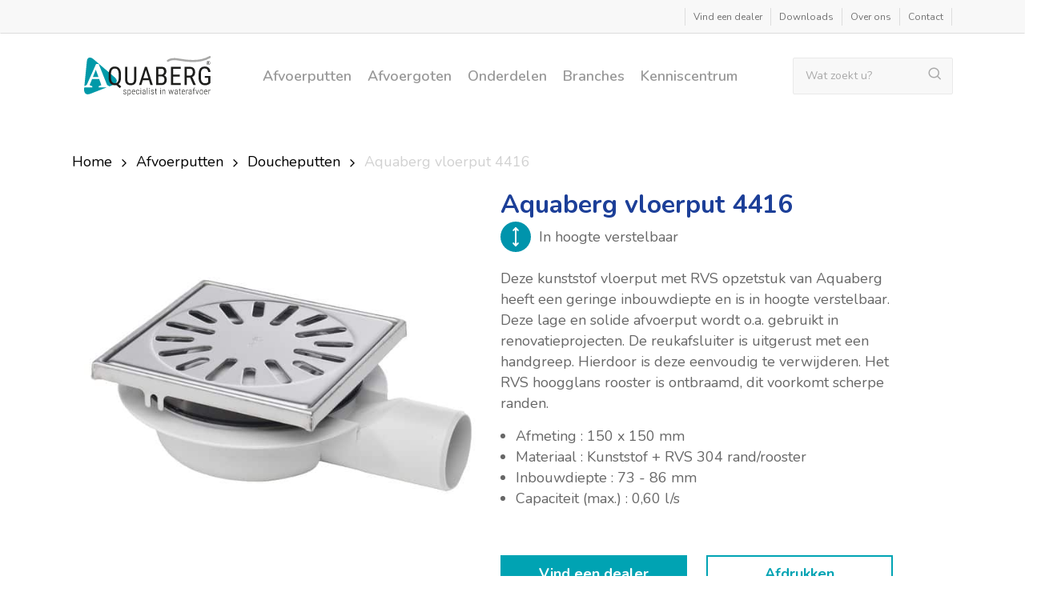

--- FILE ---
content_type: text/html; charset=UTF-8
request_url: https://www.aquaberg.nl/product/aquaberg-vloerput-4416/
body_size: 37999
content:
<!doctype html>
<html lang="nl-NL" class="no-js">
<head><meta charset="UTF-8"><script>if(navigator.userAgent.match(/MSIE|Internet Explorer/i)||navigator.userAgent.match(/Trident\/7\..*?rv:11/i)){var href=document.location.href;if(!href.match(/[?&]nowprocket/)){if(href.indexOf("?")==-1){if(href.indexOf("#")==-1){document.location.href=href+"?nowprocket=1"}else{document.location.href=href.replace("#","?nowprocket=1#")}}else{if(href.indexOf("#")==-1){document.location.href=href+"&nowprocket=1"}else{document.location.href=href.replace("#","&nowprocket=1#")}}}}</script><script>(()=>{class RocketLazyLoadScripts{constructor(){this.v="2.0.4",this.userEvents=["keydown","keyup","mousedown","mouseup","mousemove","mouseover","mouseout","touchmove","touchstart","touchend","touchcancel","wheel","click","dblclick","input"],this.attributeEvents=["onblur","onclick","oncontextmenu","ondblclick","onfocus","onmousedown","onmouseenter","onmouseleave","onmousemove","onmouseout","onmouseover","onmouseup","onmousewheel","onscroll","onsubmit"]}async t(){this.i(),this.o(),/iP(ad|hone)/.test(navigator.userAgent)&&this.h(),this.u(),this.l(this),this.m(),this.k(this),this.p(this),this._(),await Promise.all([this.R(),this.L()]),this.lastBreath=Date.now(),this.S(this),this.P(),this.D(),this.O(),this.M(),await this.C(this.delayedScripts.normal),await this.C(this.delayedScripts.defer),await this.C(this.delayedScripts.async),await this.T(),await this.F(),await this.j(),await this.A(),window.dispatchEvent(new Event("rocket-allScriptsLoaded")),this.everythingLoaded=!0,this.lastTouchEnd&&await new Promise(t=>setTimeout(t,500-Date.now()+this.lastTouchEnd)),this.I(),this.H(),this.U(),this.W()}i(){this.CSPIssue=sessionStorage.getItem("rocketCSPIssue"),document.addEventListener("securitypolicyviolation",t=>{this.CSPIssue||"script-src-elem"!==t.violatedDirective||"data"!==t.blockedURI||(this.CSPIssue=!0,sessionStorage.setItem("rocketCSPIssue",!0))},{isRocket:!0})}o(){window.addEventListener("pageshow",t=>{this.persisted=t.persisted,this.realWindowLoadedFired=!0},{isRocket:!0}),window.addEventListener("pagehide",()=>{this.onFirstUserAction=null},{isRocket:!0})}h(){let t;function e(e){t=e}window.addEventListener("touchstart",e,{isRocket:!0}),window.addEventListener("touchend",function i(o){o.changedTouches[0]&&t.changedTouches[0]&&Math.abs(o.changedTouches[0].pageX-t.changedTouches[0].pageX)<10&&Math.abs(o.changedTouches[0].pageY-t.changedTouches[0].pageY)<10&&o.timeStamp-t.timeStamp<200&&(window.removeEventListener("touchstart",e,{isRocket:!0}),window.removeEventListener("touchend",i,{isRocket:!0}),"INPUT"===o.target.tagName&&"text"===o.target.type||(o.target.dispatchEvent(new TouchEvent("touchend",{target:o.target,bubbles:!0})),o.target.dispatchEvent(new MouseEvent("mouseover",{target:o.target,bubbles:!0})),o.target.dispatchEvent(new PointerEvent("click",{target:o.target,bubbles:!0,cancelable:!0,detail:1,clientX:o.changedTouches[0].clientX,clientY:o.changedTouches[0].clientY})),event.preventDefault()))},{isRocket:!0})}q(t){this.userActionTriggered||("mousemove"!==t.type||this.firstMousemoveIgnored?"keyup"===t.type||"mouseover"===t.type||"mouseout"===t.type||(this.userActionTriggered=!0,this.onFirstUserAction&&this.onFirstUserAction()):this.firstMousemoveIgnored=!0),"click"===t.type&&t.preventDefault(),t.stopPropagation(),t.stopImmediatePropagation(),"touchstart"===this.lastEvent&&"touchend"===t.type&&(this.lastTouchEnd=Date.now()),"click"===t.type&&(this.lastTouchEnd=0),this.lastEvent=t.type,t.composedPath&&t.composedPath()[0].getRootNode()instanceof ShadowRoot&&(t.rocketTarget=t.composedPath()[0]),this.savedUserEvents.push(t)}u(){this.savedUserEvents=[],this.userEventHandler=this.q.bind(this),this.userEvents.forEach(t=>window.addEventListener(t,this.userEventHandler,{passive:!1,isRocket:!0})),document.addEventListener("visibilitychange",this.userEventHandler,{isRocket:!0})}U(){this.userEvents.forEach(t=>window.removeEventListener(t,this.userEventHandler,{passive:!1,isRocket:!0})),document.removeEventListener("visibilitychange",this.userEventHandler,{isRocket:!0}),this.savedUserEvents.forEach(t=>{(t.rocketTarget||t.target).dispatchEvent(new window[t.constructor.name](t.type,t))})}m(){const t="return false",e=Array.from(this.attributeEvents,t=>"data-rocket-"+t),i="["+this.attributeEvents.join("],[")+"]",o="[data-rocket-"+this.attributeEvents.join("],[data-rocket-")+"]",s=(e,i,o)=>{o&&o!==t&&(e.setAttribute("data-rocket-"+i,o),e["rocket"+i]=new Function("event",o),e.setAttribute(i,t))};new MutationObserver(t=>{for(const n of t)"attributes"===n.type&&(n.attributeName.startsWith("data-rocket-")||this.everythingLoaded?n.attributeName.startsWith("data-rocket-")&&this.everythingLoaded&&this.N(n.target,n.attributeName.substring(12)):s(n.target,n.attributeName,n.target.getAttribute(n.attributeName))),"childList"===n.type&&n.addedNodes.forEach(t=>{if(t.nodeType===Node.ELEMENT_NODE)if(this.everythingLoaded)for(const i of[t,...t.querySelectorAll(o)])for(const t of i.getAttributeNames())e.includes(t)&&this.N(i,t.substring(12));else for(const e of[t,...t.querySelectorAll(i)])for(const t of e.getAttributeNames())this.attributeEvents.includes(t)&&s(e,t,e.getAttribute(t))})}).observe(document,{subtree:!0,childList:!0,attributeFilter:[...this.attributeEvents,...e]})}I(){this.attributeEvents.forEach(t=>{document.querySelectorAll("[data-rocket-"+t+"]").forEach(e=>{this.N(e,t)})})}N(t,e){const i=t.getAttribute("data-rocket-"+e);i&&(t.setAttribute(e,i),t.removeAttribute("data-rocket-"+e))}k(t){Object.defineProperty(HTMLElement.prototype,"onclick",{get(){return this.rocketonclick||null},set(e){this.rocketonclick=e,this.setAttribute(t.everythingLoaded?"onclick":"data-rocket-onclick","this.rocketonclick(event)")}})}S(t){function e(e,i){let o=e[i];e[i]=null,Object.defineProperty(e,i,{get:()=>o,set(s){t.everythingLoaded?o=s:e["rocket"+i]=o=s}})}e(document,"onreadystatechange"),e(window,"onload"),e(window,"onpageshow");try{Object.defineProperty(document,"readyState",{get:()=>t.rocketReadyState,set(e){t.rocketReadyState=e},configurable:!0}),document.readyState="loading"}catch(t){console.log("WPRocket DJE readyState conflict, bypassing")}}l(t){this.originalAddEventListener=EventTarget.prototype.addEventListener,this.originalRemoveEventListener=EventTarget.prototype.removeEventListener,this.savedEventListeners=[],EventTarget.prototype.addEventListener=function(e,i,o){o&&o.isRocket||!t.B(e,this)&&!t.userEvents.includes(e)||t.B(e,this)&&!t.userActionTriggered||e.startsWith("rocket-")||t.everythingLoaded?t.originalAddEventListener.call(this,e,i,o):(t.savedEventListeners.push({target:this,remove:!1,type:e,func:i,options:o}),"mouseenter"!==e&&"mouseleave"!==e||t.originalAddEventListener.call(this,e,t.savedUserEvents.push,o))},EventTarget.prototype.removeEventListener=function(e,i,o){o&&o.isRocket||!t.B(e,this)&&!t.userEvents.includes(e)||t.B(e,this)&&!t.userActionTriggered||e.startsWith("rocket-")||t.everythingLoaded?t.originalRemoveEventListener.call(this,e,i,o):t.savedEventListeners.push({target:this,remove:!0,type:e,func:i,options:o})}}J(t,e){this.savedEventListeners=this.savedEventListeners.filter(i=>{let o=i.type,s=i.target||window;return e!==o||t!==s||(this.B(o,s)&&(i.type="rocket-"+o),this.$(i),!1)})}H(){EventTarget.prototype.addEventListener=this.originalAddEventListener,EventTarget.prototype.removeEventListener=this.originalRemoveEventListener,this.savedEventListeners.forEach(t=>this.$(t))}$(t){t.remove?this.originalRemoveEventListener.call(t.target,t.type,t.func,t.options):this.originalAddEventListener.call(t.target,t.type,t.func,t.options)}p(t){let e;function i(e){return t.everythingLoaded?e:e.split(" ").map(t=>"load"===t||t.startsWith("load.")?"rocket-jquery-load":t).join(" ")}function o(o){function s(e){const s=o.fn[e];o.fn[e]=o.fn.init.prototype[e]=function(){return this[0]===window&&t.userActionTriggered&&("string"==typeof arguments[0]||arguments[0]instanceof String?arguments[0]=i(arguments[0]):"object"==typeof arguments[0]&&Object.keys(arguments[0]).forEach(t=>{const e=arguments[0][t];delete arguments[0][t],arguments[0][i(t)]=e})),s.apply(this,arguments),this}}if(o&&o.fn&&!t.allJQueries.includes(o)){const e={DOMContentLoaded:[],"rocket-DOMContentLoaded":[]};for(const t in e)document.addEventListener(t,()=>{e[t].forEach(t=>t())},{isRocket:!0});o.fn.ready=o.fn.init.prototype.ready=function(i){function s(){parseInt(o.fn.jquery)>2?setTimeout(()=>i.bind(document)(o)):i.bind(document)(o)}return"function"==typeof i&&(t.realDomReadyFired?!t.userActionTriggered||t.fauxDomReadyFired?s():e["rocket-DOMContentLoaded"].push(s):e.DOMContentLoaded.push(s)),o([])},s("on"),s("one"),s("off"),t.allJQueries.push(o)}e=o}t.allJQueries=[],o(window.jQuery),Object.defineProperty(window,"jQuery",{get:()=>e,set(t){o(t)}})}P(){const t=new Map;document.write=document.writeln=function(e){const i=document.currentScript,o=document.createRange(),s=i.parentElement;let n=t.get(i);void 0===n&&(n=i.nextSibling,t.set(i,n));const c=document.createDocumentFragment();o.setStart(c,0),c.appendChild(o.createContextualFragment(e)),s.insertBefore(c,n)}}async R(){return new Promise(t=>{this.userActionTriggered?t():this.onFirstUserAction=t})}async L(){return new Promise(t=>{document.addEventListener("DOMContentLoaded",()=>{this.realDomReadyFired=!0,t()},{isRocket:!0})})}async j(){return this.realWindowLoadedFired?Promise.resolve():new Promise(t=>{window.addEventListener("load",t,{isRocket:!0})})}M(){this.pendingScripts=[];this.scriptsMutationObserver=new MutationObserver(t=>{for(const e of t)e.addedNodes.forEach(t=>{"SCRIPT"!==t.tagName||t.noModule||t.isWPRocket||this.pendingScripts.push({script:t,promise:new Promise(e=>{const i=()=>{const i=this.pendingScripts.findIndex(e=>e.script===t);i>=0&&this.pendingScripts.splice(i,1),e()};t.addEventListener("load",i,{isRocket:!0}),t.addEventListener("error",i,{isRocket:!0}),setTimeout(i,1e3)})})})}),this.scriptsMutationObserver.observe(document,{childList:!0,subtree:!0})}async F(){await this.X(),this.pendingScripts.length?(await this.pendingScripts[0].promise,await this.F()):this.scriptsMutationObserver.disconnect()}D(){this.delayedScripts={normal:[],async:[],defer:[]},document.querySelectorAll("script[type$=rocketlazyloadscript]").forEach(t=>{t.hasAttribute("data-rocket-src")?t.hasAttribute("async")&&!1!==t.async?this.delayedScripts.async.push(t):t.hasAttribute("defer")&&!1!==t.defer||"module"===t.getAttribute("data-rocket-type")?this.delayedScripts.defer.push(t):this.delayedScripts.normal.push(t):this.delayedScripts.normal.push(t)})}async _(){await this.L();let t=[];document.querySelectorAll("script[type$=rocketlazyloadscript][data-rocket-src]").forEach(e=>{let i=e.getAttribute("data-rocket-src");if(i&&!i.startsWith("data:")){i.startsWith("//")&&(i=location.protocol+i);try{const o=new URL(i).origin;o!==location.origin&&t.push({src:o,crossOrigin:e.crossOrigin||"module"===e.getAttribute("data-rocket-type")})}catch(t){}}}),t=[...new Map(t.map(t=>[JSON.stringify(t),t])).values()],this.Y(t,"preconnect")}async G(t){if(await this.K(),!0!==t.noModule||!("noModule"in HTMLScriptElement.prototype))return new Promise(e=>{let i;function o(){(i||t).setAttribute("data-rocket-status","executed"),e()}try{if(navigator.userAgent.includes("Firefox/")||""===navigator.vendor||this.CSPIssue)i=document.createElement("script"),[...t.attributes].forEach(t=>{let e=t.nodeName;"type"!==e&&("data-rocket-type"===e&&(e="type"),"data-rocket-src"===e&&(e="src"),i.setAttribute(e,t.nodeValue))}),t.text&&(i.text=t.text),t.nonce&&(i.nonce=t.nonce),i.hasAttribute("src")?(i.addEventListener("load",o,{isRocket:!0}),i.addEventListener("error",()=>{i.setAttribute("data-rocket-status","failed-network"),e()},{isRocket:!0}),setTimeout(()=>{i.isConnected||e()},1)):(i.text=t.text,o()),i.isWPRocket=!0,t.parentNode.replaceChild(i,t);else{const i=t.getAttribute("data-rocket-type"),s=t.getAttribute("data-rocket-src");i?(t.type=i,t.removeAttribute("data-rocket-type")):t.removeAttribute("type"),t.addEventListener("load",o,{isRocket:!0}),t.addEventListener("error",i=>{this.CSPIssue&&i.target.src.startsWith("data:")?(console.log("WPRocket: CSP fallback activated"),t.removeAttribute("src"),this.G(t).then(e)):(t.setAttribute("data-rocket-status","failed-network"),e())},{isRocket:!0}),s?(t.fetchPriority="high",t.removeAttribute("data-rocket-src"),t.src=s):t.src="data:text/javascript;base64,"+window.btoa(unescape(encodeURIComponent(t.text)))}}catch(i){t.setAttribute("data-rocket-status","failed-transform"),e()}});t.setAttribute("data-rocket-status","skipped")}async C(t){const e=t.shift();return e?(e.isConnected&&await this.G(e),this.C(t)):Promise.resolve()}O(){this.Y([...this.delayedScripts.normal,...this.delayedScripts.defer,...this.delayedScripts.async],"preload")}Y(t,e){this.trash=this.trash||[];let i=!0;var o=document.createDocumentFragment();t.forEach(t=>{const s=t.getAttribute&&t.getAttribute("data-rocket-src")||t.src;if(s&&!s.startsWith("data:")){const n=document.createElement("link");n.href=s,n.rel=e,"preconnect"!==e&&(n.as="script",n.fetchPriority=i?"high":"low"),t.getAttribute&&"module"===t.getAttribute("data-rocket-type")&&(n.crossOrigin=!0),t.crossOrigin&&(n.crossOrigin=t.crossOrigin),t.integrity&&(n.integrity=t.integrity),t.nonce&&(n.nonce=t.nonce),o.appendChild(n),this.trash.push(n),i=!1}}),document.head.appendChild(o)}W(){this.trash.forEach(t=>t.remove())}async T(){try{document.readyState="interactive"}catch(t){}this.fauxDomReadyFired=!0;try{await this.K(),this.J(document,"readystatechange"),document.dispatchEvent(new Event("rocket-readystatechange")),await this.K(),document.rocketonreadystatechange&&document.rocketonreadystatechange(),await this.K(),this.J(document,"DOMContentLoaded"),document.dispatchEvent(new Event("rocket-DOMContentLoaded")),await this.K(),this.J(window,"DOMContentLoaded"),window.dispatchEvent(new Event("rocket-DOMContentLoaded"))}catch(t){console.error(t)}}async A(){try{document.readyState="complete"}catch(t){}try{await this.K(),this.J(document,"readystatechange"),document.dispatchEvent(new Event("rocket-readystatechange")),await this.K(),document.rocketonreadystatechange&&document.rocketonreadystatechange(),await this.K(),this.J(window,"load"),window.dispatchEvent(new Event("rocket-load")),await this.K(),window.rocketonload&&window.rocketonload(),await this.K(),this.allJQueries.forEach(t=>t(window).trigger("rocket-jquery-load")),await this.K(),this.J(window,"pageshow");const t=new Event("rocket-pageshow");t.persisted=this.persisted,window.dispatchEvent(t),await this.K(),window.rocketonpageshow&&window.rocketonpageshow({persisted:this.persisted})}catch(t){console.error(t)}}async K(){Date.now()-this.lastBreath>45&&(await this.X(),this.lastBreath=Date.now())}async X(){return document.hidden?new Promise(t=>setTimeout(t)):new Promise(t=>requestAnimationFrame(t))}B(t,e){return e===document&&"readystatechange"===t||(e===document&&"DOMContentLoaded"===t||(e===window&&"DOMContentLoaded"===t||(e===window&&"load"===t||e===window&&"pageshow"===t)))}static run(){(new RocketLazyLoadScripts).t()}}RocketLazyLoadScripts.run()})();</script>
    
    <meta name="viewport" content="width=device-width, initial-scale=1, maximum-scale=1, user-scalable=0" /><meta name='robots' content='index, follow, max-image-preview:large, max-snippet:-1, max-video-preview:-1' />
	<style>img:is([sizes="auto" i], [sizes^="auto," i]) { contain-intrinsic-size: 3000px 1500px }</style>
	
<!-- Google Tag Manager for WordPress by gtm4wp.com -->
<script data-cfasync="false" data-pagespeed-no-defer>
	var gtm4wp_datalayer_name = "dataLayer";
	var dataLayer = dataLayer || [];
</script>
<!-- End Google Tag Manager for WordPress by gtm4wp.com -->
	<!-- This site is optimized with the Yoast SEO plugin v26.5 - https://yoast.com/wordpress/plugins/seo/ -->
	<title>Aquaberg vloerput 4416</title>
<link data-rocket-prefetch href="https://consentcdn.cookiebot.com" rel="dns-prefetch">
<link data-rocket-prefetch href="https://scripts.clarity.ms" rel="dns-prefetch">
<link data-rocket-prefetch href="https://ct.pinterest.com" rel="dns-prefetch">
<link data-rocket-prefetch href="https://www.clarity.ms" rel="dns-prefetch">
<link data-rocket-prefetch href="https://snap.licdn.com" rel="dns-prefetch">
<link data-rocket-prefetch href="https://www.googletagmanager.com" rel="dns-prefetch">
<link data-rocket-prefetch href="https://consent.cookiebot.com" rel="dns-prefetch">
<link data-rocket-prefetch href="https://s.pinimg.com" rel="dns-prefetch">
<link data-rocket-prefetch href="https://connect.facebook.net" rel="dns-prefetch">
<link data-rocket-prefetch href="https://cdn.leadinfo.net" rel="dns-prefetch">
<link data-rocket-prefetch href="https://fonts.googleapis.com" rel="dns-prefetch">
<link data-rocket-prefetch href="https://googleads.g.doubleclick.net" rel="dns-prefetch">
<link data-rocket-prefetch href="https://cdn.ldnfrpl.com" rel="dns-prefetch">
<link data-rocket-prefetch href="https://d2qh0sy46xxq25.cloudfront.net" rel="dns-prefetch">
<link data-rocket-preload as="style" href="https://fonts.googleapis.com/css?family=Open%20Sans%3A300%2C400%2C600%2C700%7CNunito%3A600%2C400%2C700%2C200%7CNunito&#038;subset=latin%2Clatin-ext&#038;display=swap" rel="preload">
<link href="https://fonts.googleapis.com/css?family=Open%20Sans%3A300%2C400%2C600%2C700%7CNunito%3A600%2C400%2C700%2C200%7CNunito&#038;subset=latin%2Clatin-ext&#038;display=swap" media="print" onload="this.media=&#039;all&#039;" rel="stylesheet">
<noscript><link rel="stylesheet" href="https://fonts.googleapis.com/css?family=Open%20Sans%3A300%2C400%2C600%2C700%7CNunito%3A600%2C400%2C700%2C200%7CNunito&#038;subset=latin%2Clatin-ext&#038;display=swap"></noscript><link rel="preload" data-rocket-preload as="image" href="https://www.aquaberg.nl/app/uploads/2018/10/4416.jpg" fetchpriority="high">
	<meta name="description" content="Op zoek naar de Aquaberg vloerput 4416? Bekijk het product en vind een dealer online. Neem contact op voor vragen." />
	<link rel="canonical" href="https://www.aquaberg.nl/product/aquaberg-vloerput-4416/" />
	<meta property="og:locale" content="nl_NL" />
	<meta property="og:type" content="article" />
	<meta property="og:title" content="Aquaberg vloerput 4416" />
	<meta property="og:description" content="Op zoek naar de Aquaberg vloerput 4416? Bekijk het product en vind een dealer online. Neem contact op voor vragen." />
	<meta property="og:url" content="https://www.aquaberg.nl/product/aquaberg-vloerput-4416/" />
	<meta property="og:site_name" content="Aquaberg" />
	<meta property="article:modified_time" content="2025-04-01T08:37:41+00:00" />
	<meta property="og:image" content="https://www.aquaberg.nl/app/uploads/2018/10/4416.jpg" />
	<meta property="og:image:width" content="578" />
	<meta property="og:image:height" content="578" />
	<meta property="og:image:type" content="image/jpeg" />
	<meta name="twitter:card" content="summary_large_image" />
	<meta name="twitter:label1" content="Geschatte leestijd" />
	<meta name="twitter:data1" content="1 minuut" />
	<script type="application/ld+json" class="yoast-schema-graph">{"@context":"https://schema.org","@graph":[{"@type":"WebPage","@id":"https://www.aquaberg.nl/product/aquaberg-vloerput-4416/","url":"https://www.aquaberg.nl/product/aquaberg-vloerput-4416/","name":"Aquaberg vloerput 4416","isPartOf":{"@id":"https://www.aquaberg.nl/#website"},"primaryImageOfPage":{"@id":"https://www.aquaberg.nl/product/aquaberg-vloerput-4416/#primaryimage"},"image":{"@id":"https://www.aquaberg.nl/product/aquaberg-vloerput-4416/#primaryimage"},"thumbnailUrl":"https://www.aquaberg.nl/app/uploads/2018/10/4416.jpg","datePublished":"2018-10-11T13:24:27+00:00","dateModified":"2025-04-01T08:37:41+00:00","description":"Op zoek naar de Aquaberg vloerput 4416? Bekijk het product en vind een dealer online. Neem contact op voor vragen.","breadcrumb":{"@id":"https://www.aquaberg.nl/product/aquaberg-vloerput-4416/#breadcrumb"},"inLanguage":"nl-NL","potentialAction":[{"@type":"ReadAction","target":["https://www.aquaberg.nl/product/aquaberg-vloerput-4416/"]}]},{"@type":"ImageObject","inLanguage":"nl-NL","@id":"https://www.aquaberg.nl/product/aquaberg-vloerput-4416/#primaryimage","url":"https://www.aquaberg.nl/app/uploads/2018/10/4416.jpg","contentUrl":"https://www.aquaberg.nl/app/uploads/2018/10/4416.jpg","width":578,"height":578},{"@type":"BreadcrumbList","@id":"https://www.aquaberg.nl/product/aquaberg-vloerput-4416/#breadcrumb","itemListElement":[{"@type":"ListItem","position":1,"name":"Home","item":"https://www.aquaberg.nl/"},{"@type":"ListItem","position":2,"name":"Catalogus","item":"https://www.aquaberg.nl/catalogus/"},{"@type":"ListItem","position":3,"name":"Aquaberg vloerput 4416"}]},{"@type":"WebSite","@id":"https://www.aquaberg.nl/#website","url":"https://www.aquaberg.nl/","name":"Aquaberg","description":"Specialist in waterafvoer","publisher":{"@id":"https://www.aquaberg.nl/#organization"},"potentialAction":[{"@type":"SearchAction","target":{"@type":"EntryPoint","urlTemplate":"https://www.aquaberg.nl/?s={search_term_string}"},"query-input":{"@type":"PropertyValueSpecification","valueRequired":true,"valueName":"search_term_string"}}],"inLanguage":"nl-NL"},{"@type":"Organization","@id":"https://www.aquaberg.nl/#organization","name":"Aquaberg","url":"https://www.aquaberg.nl/","logo":{"@type":"ImageObject","inLanguage":"nl-NL","@id":"https://www.aquaberg.nl/#/schema/logo/image/","url":"https://www.aquaberg.nl/app/uploads/2018/11/AB_Logo_Tagline.svg","contentUrl":"https://www.aquaberg.nl/app/uploads/2018/11/AB_Logo_Tagline.svg","width":1,"height":1,"caption":"Aquaberg"},"image":{"@id":"https://www.aquaberg.nl/#/schema/logo/image/"}}]}</script>
	<!-- / Yoast SEO plugin. -->


<link rel='dns-prefetch' href='//stackpath.bootstrapcdn.com' />
<link rel='dns-prefetch' href='//fonts.googleapis.com' />
<link href='https://fonts.gstatic.com' crossorigin rel='preconnect' />

<!-- Google Tag Manager for WordPress by gtm4wp.com -->
<!-- GTM Container placement set to automatic -->
<script data-cfasync="false" data-pagespeed-no-defer type="text/javascript">
	var dataLayer_content = {"pagePostType":"product","pagePostType2":"single-product","pagePostAuthor":"e-difference"};
	dataLayer.push( dataLayer_content );
</script>
<script type="rocketlazyloadscript" data-cfasync="false" data-pagespeed-no-defer data-rocket-type="text/javascript">
(function(w,d,s,l,i){w[l]=w[l]||[];w[l].push({'gtm.start':
new Date().getTime(),event:'gtm.js'});var f=d.getElementsByTagName(s)[0],
j=d.createElement(s),dl=l!='dataLayer'?'&l='+l:'';j.async=true;j.src=
'//www.googletagmanager.com/gtm.js?id='+i+dl;f.parentNode.insertBefore(j,f);
})(window,document,'script','dataLayer','GTM-MKBJTS4');
</script>
<!-- End Google Tag Manager for WordPress by gtm4wp.com --><link data-minify="1" rel='stylesheet' id='structured-content-frontend-css' href='https://www.aquaberg.nl/app/cache/min/1/app/plugins/structured-content/dist/blocks.style.build.css?ver=1764681044' type='text/css' media='all' />
<link data-minify="1" rel='stylesheet' id='font-awesome-css' href='https://www.aquaberg.nl/app/cache/min/1/app/plugins/woocommerce-advanced-products-labels/berocket/assets/css/font-awesome.min.css?ver=1764681044' type='text/css' media='all' />
<link data-minify="1" rel='stylesheet' id='berocket_products_label_style-css' href='https://www.aquaberg.nl/app/cache/min/1/app/plugins/woocommerce-advanced-products-labels/css/frontend.css?ver=1764681044' type='text/css' media='all' />
<style id='berocket_products_label_style-inline-css' type='text/css'>

            @media (min-width: 1025px) {
                .berocket_hide_on_device_desktop:not(.berocket_alabel_id_demo) {display:none!important;}
            }
            @media (min-width: 768px) and (max-width: 1024px) {
                .berocket_hide_on_device_tablet:not(.berocket_alabel_id_demo) {display:none!important;}
            }
            @media (max-width: 767px) {
                .berocket_hide_on_device_mobile:not(.berocket_alabel_id_demo) {display:none!important;}
            }
            

        .berocket_better_labels:before,
        .berocket_better_labels:after {
            clear: both;
            content: " ";
            display: block;
        }
        .berocket_better_labels.berocket_better_labels_image {
            position: absolute!important;
            top: 0px!important;
            bottom: 0px!important;
            left: 0px!important;
            right: 0px!important;
            pointer-events: none;
        }
        .berocket_better_labels.berocket_better_labels_image * {
            pointer-events: none;
        }
        .berocket_better_labels.berocket_better_labels_image img,
        .berocket_better_labels.berocket_better_labels_image .fa,
        .berocket_better_labels.berocket_better_labels_image .berocket_color_label,
        .berocket_better_labels.berocket_better_labels_image .berocket_image_background,
        .berocket_better_labels .berocket_better_labels_line .br_alabel,
        .berocket_better_labels .berocket_better_labels_line .br_alabel span {
            pointer-events: all;
        }
        .berocket_better_labels .berocket_color_label,
        .br_alabel .berocket_color_label {
            width: 100%;
            height: 100%;
            display: block;
        }
        .berocket_better_labels .berocket_better_labels_position_left {
            text-align:left;
            float: left;
            clear: left;
        }
        .berocket_better_labels .berocket_better_labels_position_center {
            text-align:center;
        }
        .berocket_better_labels .berocket_better_labels_position_right {
            text-align:right;
            float: right;
            clear: right;
        }
        .berocket_better_labels.berocket_better_labels_label {
            clear: both
        }
        .berocket_better_labels .berocket_better_labels_line {
            line-height: 1px;
        }
        .berocket_better_labels.berocket_better_labels_label .berocket_better_labels_line {
            clear: none;
        }
        .berocket_better_labels .berocket_better_labels_position_left .berocket_better_labels_line {
            clear: left;
        }
        .berocket_better_labels .berocket_better_labels_position_right .berocket_better_labels_line {
            clear: right;
        }
        .berocket_better_labels .berocket_better_labels_line .br_alabel {
            display: inline-block;
            position: relative;
            top: 0!important;
            left: 0!important;
            right: 0!important;
            line-height: 1px;
        }.berocket_better_labels .berocket_better_labels_position {
                display: flex;
                flex-direction: column;
            }
            .berocket_better_labels .berocket_better_labels_position.berocket_better_labels_position_left {
                align-items: start;
            }
            .berocket_better_labels .berocket_better_labels_position.berocket_better_labels_position_right {
                align-items: end;
            }
            .rtl .berocket_better_labels .berocket_better_labels_position.berocket_better_labels_position_left {
                align-items: end;
            }
            .rtl .berocket_better_labels .berocket_better_labels_position.berocket_better_labels_position_right {
                align-items: start;
            }
            .berocket_better_labels .berocket_better_labels_position.berocket_better_labels_position_center {
                align-items: center;
            }
            .berocket_better_labels .berocket_better_labels_position .berocket_better_labels_inline {
                display: flex;
                align-items: start;
            }
</style>
<link data-minify="1" rel='stylesheet' id='gallery-owl-css' href='https://www.aquaberg.nl/app/cache/min/1/app/themes/salient-child/css/gallery.css?ver=1764681095' type='text/css' media='all' />
<link data-minify="1" rel='stylesheet' id='owl-theme-css' href='https://www.aquaberg.nl/app/cache/min/1/app/themes/salient-child/css/owl.theme.default.css?ver=1764681095' type='text/css' media='all' />
<link rel='stylesheet' id='wp-block-library-css' href='https://www.aquaberg.nl/wp-includes/css/dist/block-library/style.min.css?ver=6.8.3' type='text/css' media='all' />
<style id='global-styles-inline-css' type='text/css'>
:root{--wp--preset--aspect-ratio--square: 1;--wp--preset--aspect-ratio--4-3: 4/3;--wp--preset--aspect-ratio--3-4: 3/4;--wp--preset--aspect-ratio--3-2: 3/2;--wp--preset--aspect-ratio--2-3: 2/3;--wp--preset--aspect-ratio--16-9: 16/9;--wp--preset--aspect-ratio--9-16: 9/16;--wp--preset--color--black: #000000;--wp--preset--color--cyan-bluish-gray: #abb8c3;--wp--preset--color--white: #ffffff;--wp--preset--color--pale-pink: #f78da7;--wp--preset--color--vivid-red: #cf2e2e;--wp--preset--color--luminous-vivid-orange: #ff6900;--wp--preset--color--luminous-vivid-amber: #fcb900;--wp--preset--color--light-green-cyan: #7bdcb5;--wp--preset--color--vivid-green-cyan: #00d084;--wp--preset--color--pale-cyan-blue: #8ed1fc;--wp--preset--color--vivid-cyan-blue: #0693e3;--wp--preset--color--vivid-purple: #9b51e0;--wp--preset--gradient--vivid-cyan-blue-to-vivid-purple: linear-gradient(135deg,rgba(6,147,227,1) 0%,rgb(155,81,224) 100%);--wp--preset--gradient--light-green-cyan-to-vivid-green-cyan: linear-gradient(135deg,rgb(122,220,180) 0%,rgb(0,208,130) 100%);--wp--preset--gradient--luminous-vivid-amber-to-luminous-vivid-orange: linear-gradient(135deg,rgba(252,185,0,1) 0%,rgba(255,105,0,1) 100%);--wp--preset--gradient--luminous-vivid-orange-to-vivid-red: linear-gradient(135deg,rgba(255,105,0,1) 0%,rgb(207,46,46) 100%);--wp--preset--gradient--very-light-gray-to-cyan-bluish-gray: linear-gradient(135deg,rgb(238,238,238) 0%,rgb(169,184,195) 100%);--wp--preset--gradient--cool-to-warm-spectrum: linear-gradient(135deg,rgb(74,234,220) 0%,rgb(151,120,209) 20%,rgb(207,42,186) 40%,rgb(238,44,130) 60%,rgb(251,105,98) 80%,rgb(254,248,76) 100%);--wp--preset--gradient--blush-light-purple: linear-gradient(135deg,rgb(255,206,236) 0%,rgb(152,150,240) 100%);--wp--preset--gradient--blush-bordeaux: linear-gradient(135deg,rgb(254,205,165) 0%,rgb(254,45,45) 50%,rgb(107,0,62) 100%);--wp--preset--gradient--luminous-dusk: linear-gradient(135deg,rgb(255,203,112) 0%,rgb(199,81,192) 50%,rgb(65,88,208) 100%);--wp--preset--gradient--pale-ocean: linear-gradient(135deg,rgb(255,245,203) 0%,rgb(182,227,212) 50%,rgb(51,167,181) 100%);--wp--preset--gradient--electric-grass: linear-gradient(135deg,rgb(202,248,128) 0%,rgb(113,206,126) 100%);--wp--preset--gradient--midnight: linear-gradient(135deg,rgb(2,3,129) 0%,rgb(40,116,252) 100%);--wp--preset--font-size--small: 13px;--wp--preset--font-size--medium: 20px;--wp--preset--font-size--large: 36px;--wp--preset--font-size--x-large: 42px;--wp--preset--spacing--20: 0.44rem;--wp--preset--spacing--30: 0.67rem;--wp--preset--spacing--40: 1rem;--wp--preset--spacing--50: 1.5rem;--wp--preset--spacing--60: 2.25rem;--wp--preset--spacing--70: 3.38rem;--wp--preset--spacing--80: 5.06rem;--wp--preset--shadow--natural: 6px 6px 9px rgba(0, 0, 0, 0.2);--wp--preset--shadow--deep: 12px 12px 50px rgba(0, 0, 0, 0.4);--wp--preset--shadow--sharp: 6px 6px 0px rgba(0, 0, 0, 0.2);--wp--preset--shadow--outlined: 6px 6px 0px -3px rgba(255, 255, 255, 1), 6px 6px rgba(0, 0, 0, 1);--wp--preset--shadow--crisp: 6px 6px 0px rgba(0, 0, 0, 1);}:root { --wp--style--global--content-size: 1300px;--wp--style--global--wide-size: 1300px; }:where(body) { margin: 0; }.wp-site-blocks > .alignleft { float: left; margin-right: 2em; }.wp-site-blocks > .alignright { float: right; margin-left: 2em; }.wp-site-blocks > .aligncenter { justify-content: center; margin-left: auto; margin-right: auto; }:where(.is-layout-flex){gap: 0.5em;}:where(.is-layout-grid){gap: 0.5em;}.is-layout-flow > .alignleft{float: left;margin-inline-start: 0;margin-inline-end: 2em;}.is-layout-flow > .alignright{float: right;margin-inline-start: 2em;margin-inline-end: 0;}.is-layout-flow > .aligncenter{margin-left: auto !important;margin-right: auto !important;}.is-layout-constrained > .alignleft{float: left;margin-inline-start: 0;margin-inline-end: 2em;}.is-layout-constrained > .alignright{float: right;margin-inline-start: 2em;margin-inline-end: 0;}.is-layout-constrained > .aligncenter{margin-left: auto !important;margin-right: auto !important;}.is-layout-constrained > :where(:not(.alignleft):not(.alignright):not(.alignfull)){max-width: var(--wp--style--global--content-size);margin-left: auto !important;margin-right: auto !important;}.is-layout-constrained > .alignwide{max-width: var(--wp--style--global--wide-size);}body .is-layout-flex{display: flex;}.is-layout-flex{flex-wrap: wrap;align-items: center;}.is-layout-flex > :is(*, div){margin: 0;}body .is-layout-grid{display: grid;}.is-layout-grid > :is(*, div){margin: 0;}body{padding-top: 0px;padding-right: 0px;padding-bottom: 0px;padding-left: 0px;}:root :where(.wp-element-button, .wp-block-button__link){background-color: #32373c;border-width: 0;color: #fff;font-family: inherit;font-size: inherit;line-height: inherit;padding: calc(0.667em + 2px) calc(1.333em + 2px);text-decoration: none;}.has-black-color{color: var(--wp--preset--color--black) !important;}.has-cyan-bluish-gray-color{color: var(--wp--preset--color--cyan-bluish-gray) !important;}.has-white-color{color: var(--wp--preset--color--white) !important;}.has-pale-pink-color{color: var(--wp--preset--color--pale-pink) !important;}.has-vivid-red-color{color: var(--wp--preset--color--vivid-red) !important;}.has-luminous-vivid-orange-color{color: var(--wp--preset--color--luminous-vivid-orange) !important;}.has-luminous-vivid-amber-color{color: var(--wp--preset--color--luminous-vivid-amber) !important;}.has-light-green-cyan-color{color: var(--wp--preset--color--light-green-cyan) !important;}.has-vivid-green-cyan-color{color: var(--wp--preset--color--vivid-green-cyan) !important;}.has-pale-cyan-blue-color{color: var(--wp--preset--color--pale-cyan-blue) !important;}.has-vivid-cyan-blue-color{color: var(--wp--preset--color--vivid-cyan-blue) !important;}.has-vivid-purple-color{color: var(--wp--preset--color--vivid-purple) !important;}.has-black-background-color{background-color: var(--wp--preset--color--black) !important;}.has-cyan-bluish-gray-background-color{background-color: var(--wp--preset--color--cyan-bluish-gray) !important;}.has-white-background-color{background-color: var(--wp--preset--color--white) !important;}.has-pale-pink-background-color{background-color: var(--wp--preset--color--pale-pink) !important;}.has-vivid-red-background-color{background-color: var(--wp--preset--color--vivid-red) !important;}.has-luminous-vivid-orange-background-color{background-color: var(--wp--preset--color--luminous-vivid-orange) !important;}.has-luminous-vivid-amber-background-color{background-color: var(--wp--preset--color--luminous-vivid-amber) !important;}.has-light-green-cyan-background-color{background-color: var(--wp--preset--color--light-green-cyan) !important;}.has-vivid-green-cyan-background-color{background-color: var(--wp--preset--color--vivid-green-cyan) !important;}.has-pale-cyan-blue-background-color{background-color: var(--wp--preset--color--pale-cyan-blue) !important;}.has-vivid-cyan-blue-background-color{background-color: var(--wp--preset--color--vivid-cyan-blue) !important;}.has-vivid-purple-background-color{background-color: var(--wp--preset--color--vivid-purple) !important;}.has-black-border-color{border-color: var(--wp--preset--color--black) !important;}.has-cyan-bluish-gray-border-color{border-color: var(--wp--preset--color--cyan-bluish-gray) !important;}.has-white-border-color{border-color: var(--wp--preset--color--white) !important;}.has-pale-pink-border-color{border-color: var(--wp--preset--color--pale-pink) !important;}.has-vivid-red-border-color{border-color: var(--wp--preset--color--vivid-red) !important;}.has-luminous-vivid-orange-border-color{border-color: var(--wp--preset--color--luminous-vivid-orange) !important;}.has-luminous-vivid-amber-border-color{border-color: var(--wp--preset--color--luminous-vivid-amber) !important;}.has-light-green-cyan-border-color{border-color: var(--wp--preset--color--light-green-cyan) !important;}.has-vivid-green-cyan-border-color{border-color: var(--wp--preset--color--vivid-green-cyan) !important;}.has-pale-cyan-blue-border-color{border-color: var(--wp--preset--color--pale-cyan-blue) !important;}.has-vivid-cyan-blue-border-color{border-color: var(--wp--preset--color--vivid-cyan-blue) !important;}.has-vivid-purple-border-color{border-color: var(--wp--preset--color--vivid-purple) !important;}.has-vivid-cyan-blue-to-vivid-purple-gradient-background{background: var(--wp--preset--gradient--vivid-cyan-blue-to-vivid-purple) !important;}.has-light-green-cyan-to-vivid-green-cyan-gradient-background{background: var(--wp--preset--gradient--light-green-cyan-to-vivid-green-cyan) !important;}.has-luminous-vivid-amber-to-luminous-vivid-orange-gradient-background{background: var(--wp--preset--gradient--luminous-vivid-amber-to-luminous-vivid-orange) !important;}.has-luminous-vivid-orange-to-vivid-red-gradient-background{background: var(--wp--preset--gradient--luminous-vivid-orange-to-vivid-red) !important;}.has-very-light-gray-to-cyan-bluish-gray-gradient-background{background: var(--wp--preset--gradient--very-light-gray-to-cyan-bluish-gray) !important;}.has-cool-to-warm-spectrum-gradient-background{background: var(--wp--preset--gradient--cool-to-warm-spectrum) !important;}.has-blush-light-purple-gradient-background{background: var(--wp--preset--gradient--blush-light-purple) !important;}.has-blush-bordeaux-gradient-background{background: var(--wp--preset--gradient--blush-bordeaux) !important;}.has-luminous-dusk-gradient-background{background: var(--wp--preset--gradient--luminous-dusk) !important;}.has-pale-ocean-gradient-background{background: var(--wp--preset--gradient--pale-ocean) !important;}.has-electric-grass-gradient-background{background: var(--wp--preset--gradient--electric-grass) !important;}.has-midnight-gradient-background{background: var(--wp--preset--gradient--midnight) !important;}.has-small-font-size{font-size: var(--wp--preset--font-size--small) !important;}.has-medium-font-size{font-size: var(--wp--preset--font-size--medium) !important;}.has-large-font-size{font-size: var(--wp--preset--font-size--large) !important;}.has-x-large-font-size{font-size: var(--wp--preset--font-size--x-large) !important;}
:where(.wp-block-post-template.is-layout-flex){gap: 1.25em;}:where(.wp-block-post-template.is-layout-grid){gap: 1.25em;}
:where(.wp-block-columns.is-layout-flex){gap: 2em;}:where(.wp-block-columns.is-layout-grid){gap: 2em;}
:root :where(.wp-block-pullquote){font-size: 1.5em;line-height: 1.6;}
</style>
<link data-minify="1" rel='stylesheet' id='woocommerce-print-products-css' href='https://www.aquaberg.nl/app/cache/min/1/app/plugins/woocommerce-print-products/public/css/woocommerce-print-products-public.css?ver=1764681044' type='text/css' media='all' />
<link rel='stylesheet' id='photoswipe-css' href='https://www.aquaberg.nl/app/plugins/woocommerce/assets/css/photoswipe/photoswipe.min.css?ver=10.3.5' type='text/css' media='all' />
<link rel='stylesheet' id='photoswipe-default-skin-css' href='https://www.aquaberg.nl/app/plugins/woocommerce/assets/css/photoswipe/default-skin/default-skin.min.css?ver=10.3.5' type='text/css' media='all' />
<link data-minify="1" rel='stylesheet' id='woocommerce-layout-css' href='https://www.aquaberg.nl/app/cache/min/1/app/plugins/woocommerce/assets/css/woocommerce-layout.css?ver=1764681044' type='text/css' media='all' />
<link data-minify="1" rel='stylesheet' id='woocommerce-smallscreen-css' href='https://www.aquaberg.nl/app/cache/min/1/app/plugins/woocommerce/assets/css/woocommerce-smallscreen.css?ver=1764681044' type='text/css' media='only screen and (max-width: 768px)' />
<link data-minify="1" rel='stylesheet' id='woocommerce-general-css' href='https://www.aquaberg.nl/app/cache/min/1/app/plugins/woocommerce/assets/css/woocommerce.css?ver=1764681044' type='text/css' media='all' />
<style id='woocommerce-inline-inline-css' type='text/css'>
.woocommerce form .form-row .required { visibility: visible; }
</style>
<link data-minify="1" rel='stylesheet' id='wpsl-styles-css' href='https://www.aquaberg.nl/app/cache/min/1/app/plugins/wp-store-locator/css/styles.min.css?ver=1764681044' type='text/css' media='all' />
<link data-minify="1" rel='stylesheet' id='brands-styles-css' href='https://www.aquaberg.nl/app/cache/min/1/app/plugins/woocommerce/assets/css/brands.css?ver=1764681044' type='text/css' media='all' />
<link rel='stylesheet' id='parent-style-css' href='https://www.aquaberg.nl/app/themes/salient/style.css?ver=17.3.1' type='text/css' media='all' />
<link data-minify="1" rel='stylesheet' id='bootstrap -css' href='https://www.aquaberg.nl/app/cache/min/1/bootstrap/4.1.3/css/bootstrap.min.css?ver=1764681044' type='text/css' media='all' />
<link data-minify="1" rel='stylesheet' id='salient-grid-system-css' href='https://www.aquaberg.nl/app/cache/min/1/app/themes/salient/css/build/grid-system.css?ver=1764681044' type='text/css' media='all' />
<link data-minify="1" rel='stylesheet' id='main-styles-css' href='https://www.aquaberg.nl/app/cache/min/1/app/themes/salient/css/build/style.css?ver=1764681044' type='text/css' media='all' />
<link data-minify="1" rel='stylesheet' id='nectar-header-layout-left-aligned-css' href='https://www.aquaberg.nl/app/cache/min/1/app/themes/salient/css/build/header/header-layout-menu-left-aligned.css?ver=1764681044' type='text/css' media='all' />
<link data-minify="1" rel='stylesheet' id='nectar-header-secondary-nav-css' href='https://www.aquaberg.nl/app/cache/min/1/app/themes/salient/css/build/header/header-secondary-nav.css?ver=1764681044' type='text/css' media='all' />

<link data-minify="1" rel='stylesheet' id='responsive-css' href='https://www.aquaberg.nl/app/cache/min/1/app/themes/salient/css/build/responsive.css?ver=1764681044' type='text/css' media='all' />
<link data-minify="1" rel='stylesheet' id='nectar-product-style-classic-css' href='https://www.aquaberg.nl/app/cache/min/1/app/themes/salient/css/build/third-party/woocommerce/product-style-classic.css?ver=1764681044' type='text/css' media='all' />
<link data-minify="1" rel='stylesheet' id='woocommerce-css' href='https://www.aquaberg.nl/app/cache/min/1/app/themes/salient/css/build/woocommerce.css?ver=1764681044' type='text/css' media='all' />
<link data-minify="1" rel='stylesheet' id='nectar-woocommerce-single-css' href='https://www.aquaberg.nl/app/cache/min/1/app/themes/salient/css/build/third-party/woocommerce/product-single.css?ver=1764681095' type='text/css' media='all' />
<link data-minify="1" rel='stylesheet' id='skin-material-css' href='https://www.aquaberg.nl/app/cache/min/1/app/themes/salient/css/build/skin-material.css?ver=1764681044' type='text/css' media='all' />
<link data-minify="1" rel='stylesheet' id='salient-wp-menu-dynamic-css' href='https://www.aquaberg.nl/app/cache/min/1/app/uploads/salient/menu-dynamic.css?ver=1764681044' type='text/css' media='all' />
<link data-minify="1" rel='stylesheet' id='relevanssi-live-search-css' href='https://www.aquaberg.nl/app/cache/min/1/app/plugins/relevanssi-live-ajax-search/assets/styles/style.css?ver=1764681044' type='text/css' media='all' />
<link data-minify="1" rel='stylesheet' id='dynamic-css-css' href='https://www.aquaberg.nl/app/cache/min/1/app/themes/salient/css/salient-dynamic-styles.css?ver=1764681044' type='text/css' media='all' />
<style id='dynamic-css-inline-css' type='text/css'>
@media only screen and (min-width:1000px){body #ajax-content-wrap.no-scroll{min-height:calc(100vh - 148px);height:calc(100vh - 148px)!important;}}@media only screen and (min-width:1000px){#page-header-wrap.fullscreen-header,#page-header-wrap.fullscreen-header #page-header-bg,html:not(.nectar-box-roll-loaded) .nectar-box-roll > #page-header-bg.fullscreen-header,.nectar_fullscreen_zoom_recent_projects,#nectar_fullscreen_rows:not(.afterLoaded) > div{height:calc(100vh - 147px);}.wpb_row.vc_row-o-full-height.top-level,.wpb_row.vc_row-o-full-height.top-level > .col.span_12{min-height:calc(100vh - 147px);}html:not(.nectar-box-roll-loaded) .nectar-box-roll > #page-header-bg.fullscreen-header{top:148px;}.nectar-slider-wrap[data-fullscreen="true"]:not(.loaded),.nectar-slider-wrap[data-fullscreen="true"]:not(.loaded) .swiper-container{height:calc(100vh - 146px)!important;}.admin-bar .nectar-slider-wrap[data-fullscreen="true"]:not(.loaded),.admin-bar .nectar-slider-wrap[data-fullscreen="true"]:not(.loaded) .swiper-container{height:calc(100vh - 146px - 32px)!important;}}.admin-bar[class*="page-template-template-no-header"] .wpb_row.vc_row-o-full-height.top-level,.admin-bar[class*="page-template-template-no-header"] .wpb_row.vc_row-o-full-height.top-level > .col.span_12{min-height:calc(100vh - 32px);}body[class*="page-template-template-no-header"] .wpb_row.vc_row-o-full-height.top-level,body[class*="page-template-template-no-header"] .wpb_row.vc_row-o-full-height.top-level > .col.span_12{min-height:100vh;}@media only screen and (max-width:999px){.using-mobile-browser #nectar_fullscreen_rows:not(.afterLoaded):not([data-mobile-disable="on"]) > div{height:calc(100vh - 106px);}.using-mobile-browser .wpb_row.vc_row-o-full-height.top-level,.using-mobile-browser .wpb_row.vc_row-o-full-height.top-level > .col.span_12,[data-permanent-transparent="1"].using-mobile-browser .wpb_row.vc_row-o-full-height.top-level,[data-permanent-transparent="1"].using-mobile-browser .wpb_row.vc_row-o-full-height.top-level > .col.span_12{min-height:calc(100vh - 106px);}html:not(.nectar-box-roll-loaded) .nectar-box-roll > #page-header-bg.fullscreen-header,.nectar_fullscreen_zoom_recent_projects,.nectar-slider-wrap[data-fullscreen="true"]:not(.loaded),.nectar-slider-wrap[data-fullscreen="true"]:not(.loaded) .swiper-container,#nectar_fullscreen_rows:not(.afterLoaded):not([data-mobile-disable="on"]) > div{height:calc(100vh - 53px);}.wpb_row.vc_row-o-full-height.top-level,.wpb_row.vc_row-o-full-height.top-level > .col.span_12{min-height:calc(100vh - 53px);}body[data-transparent-header="false"] #ajax-content-wrap.no-scroll{min-height:calc(100vh - 53px);height:calc(100vh - 53px);}}.post-type-archive-product.woocommerce .container-wrap,.tax-product_cat.woocommerce .container-wrap{background-color:#f6f6f6;}.woocommerce.single-product #single-meta{position:relative!important;top:0!important;margin:0;left:8px;height:auto;}.woocommerce.single-product #single-meta:after{display:block;content:" ";clear:both;height:1px;}.woocommerce ul.products li.product.material,.woocommerce-page ul.products li.product.material{background-color:#ffffff;}.woocommerce ul.products li.product.minimal .product-wrap,.woocommerce ul.products li.product.minimal .background-color-expand,.woocommerce-page ul.products li.product.minimal .product-wrap,.woocommerce-page ul.products li.product.minimal .background-color-expand{background-color:#ffffff;}.screen-reader-text,.nectar-skip-to-content:not(:focus){border:0;clip:rect(1px,1px,1px,1px);clip-path:inset(50%);height:1px;margin:-1px;overflow:hidden;padding:0;position:absolute!important;width:1px;word-wrap:normal!important;}.row .col img:not([srcset]){width:auto;}.row .col img.img-with-animation.nectar-lazy:not([srcset]){width:100%;}
.meta { display: none !important; }
#single-below-header { display: none !important; }

.social { display: none !important; }

.installatie, 
.nieuws, 
.tips,
.waterafvoer { 
    display: none !important; 
}

.button-color span { color: #00a3b3 !important; }

.berocket_better_labels.berocket_better_labels_image b { font-weight: 700; }
#text-2 img {
	max-width: 40px;
	max-height: 40px;
}
.dealer-cat-btn.particulier {margin-top: 25px;}
.img-with-aniamtion-wrap[data-max-width-mobile*="%"]:not([data-max-width="75%"]):not([data-max-width="50%"]) img { width: auto;}
.cta-icon-download { width: 46px !important; height: 44px !important; }
.cta-icon-dealer { width: 47px !important; height: 47px !important; }
.cta-icon-contact { width: 50px !important; height: 44px !important; }
.cta-icon { width: 50px !important; height: 52px !important; }
.cta-icon-stock { width: 66px !important; height: 52px !important; }				
.map-dealers { max-width: 394px !important; }
.nectar_image_with_hotspots .nectar_hotspot {cursor: default; }
</style>
<link data-minify="1" rel='stylesheet' id='salient-child-style-css' href='https://www.aquaberg.nl/app/cache/min/1/app/themes/salient-child/style.css?ver=1764681044' type='text/css' media='all' />
<noscript></noscript><link data-minify="1" rel='stylesheet' id='prdctfltr-css' href='https://www.aquaberg.nl/app/cache/min/1/app/plugins/woocommerce-product-filter/includes/css/styles.css?ver=1764681044' type='text/css' media='all' />
<script type="text/template" id="tmpl-variation-template">
	<div class="woocommerce-variation-description">{{{ data.variation.variation_description }}}</div>
	<div class="woocommerce-variation-price">{{{ data.variation.price_html }}}</div>
	<div class="woocommerce-variation-availability">{{{ data.variation.availability_html }}}</div>
</script>
<script type="text/template" id="tmpl-unavailable-variation-template">
	<p role="alert">Dit product is niet beschikbaar. Kies een andere combinatie.</p>
</script>
<script type="text/javascript" src="https://www.aquaberg.nl/wp-includes/js/jquery/jquery.min.js?ver=3.7.1" id="jquery-core-js"></script>
<script type="text/javascript" src="https://www.aquaberg.nl/wp-includes/js/jquery/jquery-migrate.min.js?ver=3.4.1" id="jquery-migrate-js"></script>
<script type="text/javascript" id="file_uploads_nfpluginsettings-js-extra">
/* <![CDATA[ */
var params = {"clearLogRestUrl":"https:\/\/www.aquaberg.nl\/wp-json\/nf-file-uploads\/debug-log\/delete-all","clearLogButtonId":"file_uploads_clear_debug_logger","downloadLogRestUrl":"https:\/\/www.aquaberg.nl\/wp-json\/nf-file-uploads\/debug-log\/get-all","downloadLogButtonId":"file_uploads_download_debug_logger"};
/* ]]> */
</script>
<script type="rocketlazyloadscript" data-minify="1" data-rocket-type="text/javascript" data-rocket-src="https://www.aquaberg.nl/app/cache/min/1/app/plugins/ninja-forms-uploads/assets/js/nfpluginsettings.js?ver=1764681044" id="file_uploads_nfpluginsettings-js" data-rocket-defer defer></script>
<script type="rocketlazyloadscript" data-minify="1" data-rocket-type="text/javascript" data-rocket-src="https://www.aquaberg.nl/app/cache/min/1/app/themes/salient-child/js/owl.carousel.js?ver=1764681095" id="owl-js" data-rocket-defer defer></script>
<script type="rocketlazyloadscript" data-minify="1" data-rocket-type="text/javascript" data-rocket-src="https://www.aquaberg.nl/app/cache/min/1/app/themes/salient-child/js/owl.carousel2.thumbs.js?ver=1764681095" id="owl-thumb-js" data-rocket-defer defer></script>
<script type="text/javascript" src="https://www.aquaberg.nl/app/plugins/woocommerce/assets/js/jquery-blockui/jquery.blockUI.min.js?ver=2.7.0-wc.10.3.5" id="wc-jquery-blockui-js" data-wp-strategy="defer" data-rocket-defer defer></script>
<script type="text/javascript" id="wc-add-to-cart-js-extra">
/* <![CDATA[ */
var wc_add_to_cart_params = {"ajax_url":"\/wp-admin\/admin-ajax.php","wc_ajax_url":"\/?wc-ajax=%%endpoint%%","i18n_view_cart":"Bekijk winkelwagen","cart_url":"https:\/\/www.aquaberg.nl","is_cart":"","cart_redirect_after_add":"no"};
/* ]]> */
</script>
<script type="rocketlazyloadscript" data-rocket-type="text/javascript" data-rocket-src="https://www.aquaberg.nl/app/plugins/woocommerce/assets/js/frontend/add-to-cart.min.js?ver=10.3.5" id="wc-add-to-cart-js" defer="defer" data-wp-strategy="defer"></script>
<script type="text/javascript" src="https://www.aquaberg.nl/app/plugins/woocommerce/assets/js/zoom/jquery.zoom.min.js?ver=1.7.21-wc.10.3.5" id="wc-zoom-js" defer="defer" data-wp-strategy="defer"></script>
<script type="text/javascript" src="https://www.aquaberg.nl/app/plugins/woocommerce/assets/js/flexslider/jquery.flexslider.min.js?ver=2.7.2-wc.10.3.5" id="wc-flexslider-js" defer="defer" data-wp-strategy="defer"></script>
<script type="rocketlazyloadscript" data-rocket-type="text/javascript" data-rocket-src="https://www.aquaberg.nl/app/plugins/woocommerce/assets/js/photoswipe/photoswipe.min.js?ver=4.1.1-wc.10.3.5" id="wc-photoswipe-js" defer="defer" data-wp-strategy="defer"></script>
<script type="rocketlazyloadscript" data-rocket-type="text/javascript" data-rocket-src="https://www.aquaberg.nl/app/plugins/woocommerce/assets/js/photoswipe/photoswipe-ui-default.min.js?ver=4.1.1-wc.10.3.5" id="wc-photoswipe-ui-default-js" defer="defer" data-wp-strategy="defer"></script>
<script type="text/javascript" id="wc-single-product-js-extra">
/* <![CDATA[ */
var wc_single_product_params = {"i18n_required_rating_text":"Selecteer een waardering","i18n_rating_options":["1 van de 5 sterren","2 van de 5 sterren","3 van de 5 sterren","4 van de 5 sterren","5 van de 5 sterren"],"i18n_product_gallery_trigger_text":"Afbeeldinggalerij in volledig scherm bekijken","review_rating_required":"yes","flexslider":{"rtl":false,"animation":"slide","smoothHeight":true,"directionNav":false,"controlNav":"thumbnails","slideshow":false,"animationSpeed":500,"animationLoop":false,"allowOneSlide":false},"zoom_enabled":"1","zoom_options":[],"photoswipe_enabled":"1","photoswipe_options":{"shareEl":false,"closeOnScroll":false,"history":false,"hideAnimationDuration":0,"showAnimationDuration":0},"flexslider_enabled":"1"};
/* ]]> */
</script>
<script type="rocketlazyloadscript" data-rocket-type="text/javascript" data-rocket-src="https://www.aquaberg.nl/app/plugins/woocommerce/assets/js/frontend/single-product.min.js?ver=10.3.5" id="wc-single-product-js" defer="defer" data-wp-strategy="defer"></script>
<script type="rocketlazyloadscript" data-rocket-type="text/javascript" data-rocket-src="https://www.aquaberg.nl/app/plugins/woocommerce/assets/js/js-cookie/js.cookie.min.js?ver=2.1.4-wc.10.3.5" id="wc-js-cookie-js" defer="defer" data-wp-strategy="defer"></script>
<script type="text/javascript" id="woocommerce-js-extra">
/* <![CDATA[ */
var woocommerce_params = {"ajax_url":"\/wp-admin\/admin-ajax.php","wc_ajax_url":"\/?wc-ajax=%%endpoint%%","i18n_password_show":"Wachtwoord weergeven","i18n_password_hide":"Wachtwoord verbergen"};
/* ]]> */
</script>
<script type="rocketlazyloadscript" data-rocket-type="text/javascript" data-rocket-src="https://www.aquaberg.nl/app/plugins/woocommerce/assets/js/frontend/woocommerce.min.js?ver=10.3.5" id="woocommerce-js" defer="defer" data-wp-strategy="defer"></script>
<script type="text/javascript" src="https://www.aquaberg.nl/wp-includes/js/underscore.min.js?ver=1.13.7" id="underscore-js"></script>
<script type="text/javascript" id="wp-util-js-extra">
/* <![CDATA[ */
var _wpUtilSettings = {"ajax":{"url":"\/wp-admin\/admin-ajax.php"}};
/* ]]> */
</script>
<script type="rocketlazyloadscript" data-rocket-type="text/javascript" data-rocket-src="https://www.aquaberg.nl/wp-includes/js/wp-util.min.js?ver=6.8.3" id="wp-util-js" data-rocket-defer defer></script>
<script type="rocketlazyloadscript"></script><link rel="https://api.w.org/" href="https://www.aquaberg.nl/wp-json/" /><link rel="alternate" title="JSON" type="application/json" href="https://www.aquaberg.nl/wp-json/wp/v2/product/16326" /><link rel="EditURI" type="application/rsd+xml" title="RSD" href="https://www.aquaberg.nl/xmlrpc.php?rsd" />
<meta name="generator" content="WordPress 6.8.3" />
<meta name="generator" content="WooCommerce 10.3.5" />
<link rel='shortlink' href='https://www.aquaberg.nl/?p=16326' />
<link rel="alternate" title="oEmbed (JSON)" type="application/json+oembed" href="https://www.aquaberg.nl/wp-json/oembed/1.0/embed?url=https%3A%2F%2Fwww.aquaberg.nl%2Fproduct%2Faquaberg-vloerput-4416%2F" />
<link rel="alternate" title="oEmbed (XML)" type="text/xml+oembed" href="https://www.aquaberg.nl/wp-json/oembed/1.0/embed?url=https%3A%2F%2Fwww.aquaberg.nl%2Fproduct%2Faquaberg-vloerput-4416%2F&#038;format=xml" />
<meta name="generator" content="Redux 4.5.9" /><style>.product .images {position: relative;}</style><style>.woocommerce-product-gallery{ opacity: 1 !important; }</style><script type="rocketlazyloadscript" data-rocket-type="text/javascript"> var root = document.getElementsByTagName( "html" )[0]; root.setAttribute( "class", "js" ); </script><!-- Leadinfo tracking code --> <script type="rocketlazyloadscript"> (function(l,e,a,d,i,n,f,o){if(!l[i]){l.GlobalLeadinfoNamespace=l.GlobalLeadinfoNamespace||[]; l.GlobalLeadinfoNamespace.push(i);l[i]=function(){(l[i].q=l[i].q||[]).push(arguments)};l[i].t=l[i].t||n; l[i].q=l[i].q||[];o=e.createElement(a);f=e.getElementsByTagName(a)[0];o.async=1;o.src=d;f.parentNode.insertBefore(o,f);} }(window,document,"script","https://cdn.leadinfo.net/ping.js","leadinfo","LI-5EC2910423159")); </script>

<!-- Facebook Pixel Code -->
<script type="rocketlazyloadscript">
!function(f,b,e,v,n,t,s)
{if(f.fbq)return;n=f.fbq=function(){n.callMethod?
n.callMethod.apply(n,arguments):n.queue.push(arguments)};
if(!f._fbq)f._fbq=n;n.push=n;n.loaded=!0;n.version='2.0';
n.queue=[];t=b.createElement(e);t.async=!0;
t.src=v;s=b.getElementsByTagName(e)[0];
s.parentNode.insertBefore(t,s)}(window, document,'script',
'https://connect.facebook.net/en_US/fbevents.js');
fbq('init', '955070564980749');
fbq('track', 'PageView');
</script>
<noscript><img height="1" width="1" style="display:none"
src="https://www.facebook.com/tr?id=955070564980749&ev=PageView&noscript=1"
/></noscript>
<!-- End Facebook Pixel Code -->	<noscript><style>.woocommerce-product-gallery{ opacity: 1 !important; }</style></noscript>
	<style type="text/css">.recentcomments a{display:inline !important;padding:0 !important;margin:0 !important;}</style><meta name="generator" content="Powered by WPBakery Page Builder - drag and drop page builder for WordPress."/>
<link rel="icon" href="https://www.aquaberg.nl/app/uploads/2018/11/AB_Favicon_150x150px-100x100.png" sizes="32x32" />
<link rel="icon" href="https://www.aquaberg.nl/app/uploads/2018/11/AB_Favicon_150x150px.png" sizes="192x192" />
<link rel="apple-touch-icon" href="https://www.aquaberg.nl/app/uploads/2018/11/AB_Favicon_150x150px.png" />
<meta name="msapplication-TileImage" content="https://www.aquaberg.nl/app/uploads/2018/11/AB_Favicon_150x150px.png" />
<meta name="generator" content="XforWooCommerce.com - Product Filter for WooCommerce"/>		<style type="text/css" id="wp-custom-css">
			.page-id-21640 .nectar-shape-divider-wrap svg {
	display:none;
}

.custom-row-class {
	transform:translate(0);
}

.custom-seperator svg {
	position: fixed;
	bottom: -1px;
	left: 50%;
	transform: translateX(-50%);
	width: 100vw;
}

.nf-form-fields-required {
    display: none;
}

.pf_default_select .prdctfltr_add_scroll {
    display: block !important;
}

#author-bio img {
   vertical-align: top;
}

#author-bio,
#author-info {
    width: 100% !important;
    max-width: 656px !important;
    margin-left: auto !important;
    margin-right: auto !important;
}

.container-wrap #author-bio #author-info p {
    max-width: 100%;
}		</style>
		<noscript><style> .wpb_animate_when_almost_visible { opacity: 1; }</style></noscript><noscript><style id="rocket-lazyload-nojs-css">.rll-youtube-player, [data-lazy-src]{display:none !important;}</style></noscript>    <!-- Pinterest Tag -->
    <script type="rocketlazyloadscript">
        !function(e){if(!window.pintrk){window.pintrk = function () {
            window.pintrk.queue.push(Array.prototype.slice.call(arguments))};var
            n=window.pintrk;n.queue=[],n.version="3.0";var
            t=document.createElement("script");t.async=!0,t.src=e;var
            r=document.getElementsByTagName("script")[0];
            r.parentNode.insertBefore(t,r)}}("https://s.pinimg.com/ct/core.js");
        pintrk('load', '2613181051770', {em: '<user_email_address>'});
        pintrk('page');
    </script>
    <noscript>
        <img height="1" width="1" style="display:none;" alt=""
             src="https://ct.pinterest.com/v3/?event=init&tid=2613181051770&pd[em]=<hashed_email_address>&noscript=1" />
    </noscript>
    <!-- end Pinterest Tag -->

    <script type="rocketlazyloadscript">
        pintrk('track', 'pagevisit');
    </script>

        <script>
        jQuery(document).ready( function() {
            jQuery(document).on('click', '#nf-field-94', function() {
                pintrk('track', 'lead', {
                    lead_type: 'Nieuwsbrief'
                });
            });
        });
    </script>
<meta name="generator" content="WP Rocket 3.20.1.2" data-wpr-features="wpr_delay_js wpr_defer_js wpr_minify_js wpr_lazyload_images wpr_lazyload_iframes wpr_preconnect_external_domains wpr_oci wpr_image_dimensions wpr_minify_css wpr_preload_links wpr_desktop" /></head><body class="wp-singular product-template-default single single-product postid-16326 wp-theme-salient wp-child-theme-salient-child theme-salient woocommerce woocommerce-page woocommerce-no-js material wpb-js-composer js-comp-ver-7.8.2 vc_responsive" data-footer-reveal="false" data-footer-reveal-shadow="none" data-header-format="menu-left-aligned" data-body-border="off" data-boxed-style="" data-header-breakpoint="1000" data-dropdown-style="minimal" data-cae="easeOutCubic" data-cad="750" data-megamenu-width="contained" data-aie="none" data-ls="fancybox" data-apte="standard" data-hhun="0" data-fancy-form-rcs="default" data-form-style="default" data-form-submit="regular" data-is="minimal" data-button-style="slightly_rounded_shadow" data-user-account-button="false" data-flex-cols="true" data-col-gap="default" data-header-inherit-rc="false" data-header-search="true" data-animated-anchors="true" data-ajax-transitions="false" data-full-width-header="false" data-slide-out-widget-area="true" data-slide-out-widget-area-style="slide-out-from-right-hover" data-user-set-ocm="off" data-loading-animation="none" data-bg-header="false" data-responsive="1" data-ext-responsive="true" data-ext-padding="90" data-header-resize="1" data-header-color="light" data-transparent-header="false" data-cart="false" data-remove-m-parallax="" data-remove-m-video-bgs="" data-m-animate="0" data-force-header-trans-color="light" data-smooth-scrolling="0" data-permanent-transparent="false" >

<script type="text/javascript">
	 (function(window, document) {

		document.documentElement.classList.remove("no-js");

		if(navigator.userAgent.match(/(Android|iPod|iPhone|iPad|BlackBerry|IEMobile|Opera Mini)/)) {
			document.body.className += " using-mobile-browser mobile ";
		}
		if(navigator.userAgent.match(/Mac/) && navigator.maxTouchPoints && navigator.maxTouchPoints > 2) {
			document.body.className += " using-ios-device ";
		}

		if( !("ontouchstart" in window) ) {

			var body = document.querySelector("body");
			var winW = window.innerWidth;
			var bodyW = body.clientWidth;

			if (winW > bodyW + 4) {
				body.setAttribute("style", "--scroll-bar-w: " + (winW - bodyW - 4) + "px");
			} else {
				body.setAttribute("style", "--scroll-bar-w: 0px");
			}
		}

	 })(window, document);
   </script>
<!-- GTM Container placement set to automatic -->
<!-- Google Tag Manager (noscript) -->
				<noscript><iframe src="https://www.googletagmanager.com/ns.html?id=GTM-MKBJTS4" height="0" width="0" style="display:none;visibility:hidden" aria-hidden="true"></iframe></noscript>
<!-- End Google Tag Manager (noscript) --><a href="#ajax-content-wrap" class="nectar-skip-to-content">Skip to main content</a><div  class="ocm-effect-wrap"><div  class="ocm-effect-wrap-inner">	
	<div id="header-space"  data-header-mobile-fixed='1'></div> 
	
	<div id="header-outer" data-has-menu="true" data-has-buttons="yes" data-header-button_style="default" data-using-pr-menu="false" data-mobile-fixed="1" data-ptnm="false" data-lhe="animated_underline" data-user-set-bg="#ffffff" data-format="menu-left-aligned" data-permanent-transparent="false" data-megamenu-rt="0" data-remove-fixed="0" data-header-resize="1" data-cart="false" data-transparency-option="0" data-box-shadow="small" data-shrink-num="6" data-using-secondary="1" data-using-logo="1" data-logo-height="50" data-m-logo-height="30" data-padding="28" data-full-width="false" data-condense="false" >
    
	<div id="header-secondary-outer" class="menu-left-aligned" data-mobile="default" data-remove-fixed="0" data-lhe="animated_underline" data-secondary-text="false" data-full-width="false" data-mobile-fixed="1" data-permanent-transparent="false" >
		<div  class="container">
			<nav aria-label="Secondary Navigation">
									<ul class="sf-menu">
						<li id="menu-item-483" class="menu-item menu-item-type-post_type menu-item-object-page nectar-regular-menu-item menu-item-483"><a href="https://www.aquaberg.nl/vind-een-dealer/"><span class="menu-title-text">Vind een dealer</span></a></li>
<li id="menu-item-23834" class="menu-item menu-item-type-post_type menu-item-object-page nectar-regular-menu-item menu-item-23834"><a href="https://www.aquaberg.nl/downloads/"><span class="menu-title-text">Downloads</span></a></li>
<li id="menu-item-22722" class="menu-item menu-item-type-post_type menu-item-object-page nectar-regular-menu-item menu-item-22722"><a href="https://www.aquaberg.nl/over-ons/"><span class="menu-title-text">Over ons</span></a></li>
<li id="menu-item-481" class="menu-item menu-item-type-post_type menu-item-object-page nectar-regular-menu-item menu-item-481"><a href="https://www.aquaberg.nl/contact/"><span class="menu-title-text">Contact</span></a></li>
					</ul>
					
			</nav>
		</div>
	</div>


<div id="search-outer" class="nectar">
	<div id="search">
		<div class="container">
			 <div id="search-box">
				 <div class="inner-wrap">
					 <div class="col span_12">
						  <form role="search" action="https://www.aquaberg.nl/" method="GET">
														 <input type="text" data-rlvlive="true" name="s"  value="" aria-label="Zoeken" placeholder="Zoeken" />
							 
						<span>Druk op enter om te zoeken of ESC om het zoekveld te sluiten</span>
						<input type="hidden" name="post_type" value="product">						</form>
					</div><!--/span_12-->
				</div><!--/inner-wrap-->
			 </div><!--/search-box-->
			 <div id="close"><a href="#"><span class="screen-reader-text">Close Search</span>
				<span class="close-wrap"> <span class="close-line close-line1"></span> <span class="close-line close-line2"></span> </span>				 </a></div>
		 </div><!--/container-->
	</div><!--/search-->
</div><!--/search-outer-->

<header id="top">
    <div class="container">
        <div class="row">
            <div class="col span_3">
                                <a id="logo" href="https://www.aquaberg.nl" data-supplied-ml-starting-dark="false" data-supplied-ml-starting="false" data-supplied-ml="false" >
                    <img width="775" height="246" class="stnd skip-lazy default-logo dark-version" alt="Aquaberg" src="https://www.aquaberg.nl/app/uploads/2018/11/AB_Logo_Tagline.svg" srcset="https://www.aquaberg.nl/app/uploads/2018/11/AB_Logo_Tagline.svg 1x, https://www.aquaberg.nl/app/uploads/2018/11/AB_Logo_Tagline.svg 2x" />                </a>
                            </div><!--/span_3-->

            <div class="col span_9 col_last">
                                    <a class="mobile-search" href="#searchbox"><span class="nectar-icon icon-salient-search" aria-hidden="true"></span><span class="screen-reader-text">search</span></a>
                                                        <span class="nectar-mobile-only"></span>
                                                    <div class="slide-out-widget-area-toggle mobile-icon slide-out-from-right-hover" data-custom-color="false" data-icon-animation="simple-transform">
                        <div> <a href="#sidewidgetarea" aria-label="Navigation Menu" aria-expanded="false" class="closed">
                                <span class="screen-reader-text">Menu</span><span aria-hidden="true"> <i class="lines-button x2"> <i class="lines"></i> </i> </span>
                            </a></div>
                    </div>
                
                                <nav>
                                            <ul class="sf-menu">
                            <li id="menu-item-26096" class="menu-item menu-item-type-post_type menu-item-object-page menu-item-has-children megamenu nectar-megamenu-menu-item align-left width-100 nectar-regular-menu-item menu-item-26096"><a href="https://www.aquaberg.nl/afvoerputten/" aria-haspopup="true" aria-expanded="false"><span class="menu-title-text">Afvoerputten</span></a>
<ul class="sub-menu">
	<li id="menu-item-26097" class="menu-item menu-item-type-custom menu-item-object-custom megamenu-column-width-30 megamenu-column-padding-none nectar-regular-menu-item menu-item-26097"><a href="/afvoerputten/"><div class="nectar-ext-menu-item style-default"><div class="image-layer-outer hover-default"><div class="image-layer"></div><div class="color-overlay"></div></div><div class="inner-content"><span class="title inherit-h3"><span class="menu-title-text">Afvoerputten</span></span><span class="menu-item-desc">Ontdek de hoogwaardige afvoerputten van Aquaberg. Ze zijn innovatief, duurzaam en eenvoudig te installeren.</span></div></div></a></li>
	<li id="menu-item-26098" class="menu-item menu-item-type-custom menu-item-object-custom menu-item-has-children hide-title megamenu-column-padding-30px menu-item-hidden-text nectar-regular-menu-item menu-item-26098"><a href="#" aria-haspopup="true" aria-expanded="false"><span class="menu-title-text">Subcat</span><span class="sf-sub-indicator"><i class="fa fa-angle-right icon-in-menu" aria-hidden="true"></i></span></a>
	<ul class="sub-menu">
		<li id="menu-item-26099" class="menu-item menu-item-type-custom menu-item-object-custom nectar-regular-menu-item menu-item-26099"><a href="/categorie/afvoerputten/vloerputten/"><span class="menu-title-text nectar-inherit-h4">Vloerputten</span></a></li>
		<li id="menu-item-26100" class="menu-item menu-item-type-taxonomy menu-item-object-product_cat nectar-regular-menu-item menu-item-26100"><a href="https://www.aquaberg.nl/categorie/afvoerputten/tegelputten/"><span class="menu-title-text nectar-inherit-h4">Tegelputten</span></a></li>
		<li id="menu-item-26104" class="menu-item menu-item-type-taxonomy menu-item-object-product_cat nectar-regular-menu-item menu-item-26104"><a href="https://www.aquaberg.nl/categorie/afvoerputten/renovatieputten/"><span class="menu-title-text nectar-inherit-h4">Renovatieputten</span></a></li>
		<li id="menu-item-26103" class="menu-item menu-item-type-taxonomy menu-item-object-product_cat current-product-ancestor current-menu-parent current-product-parent nectar-regular-menu-item menu-item-26103"><a href="https://www.aquaberg.nl/categorie/afvoerputten/doucheputten/"><span class="menu-title-text nectar-inherit-h4">Doucheputten</span></a></li>
		<li id="menu-item-26102" class="menu-item menu-item-type-taxonomy menu-item-object-product_cat nectar-regular-menu-item menu-item-26102"><a href="https://www.aquaberg.nl/categorie/afvoerputten/schrobputten/"><span class="menu-title-text nectar-inherit-h4">Schrobputten</span></a></li>
		<li id="menu-item-26101" class="menu-item menu-item-type-taxonomy menu-item-object-product_cat nectar-regular-menu-item menu-item-26101"><a href="https://www.aquaberg.nl/categorie/afvoerputten/industrieputten/"><span class="menu-title-text nectar-inherit-h4">Industrieputten</span></a></li>
		<li id="menu-item-26105" class="menu-item menu-item-type-custom menu-item-object-custom nectar-regular-menu-item menu-item-26105"><a href="/categorie/afvoerputten/"><span class="menu-title-text nectar-inherit-h5">Bekijk alle vloerputten</span></a></li>
	</ul>
</li>
</ul>
</li>
<li id="menu-item-26106" class="menu-item menu-item-type-taxonomy menu-item-object-product_cat menu-item-has-children megamenu nectar-megamenu-menu-item align-left width-100 nectar-regular-menu-item menu-item-26106"><a href="https://www.aquaberg.nl/categorie/afvoergoten/" aria-haspopup="true" aria-expanded="false"><span class="menu-title-text">Afvoergoten</span></a>
<ul class="sub-menu">
	<li id="menu-item-26107" class="menu-item menu-item-type-custom menu-item-object-custom megamenu-column-width-30 megamenu-column-padding-none nectar-regular-menu-item menu-item-26107"><a href="https://www.aquaberg.nl/categorie/afvoergoten/"><div class="nectar-ext-menu-item style-default"><div class="image-layer-outer hover-default"><div class="image-layer"></div><div class="color-overlay"></div></div><div class="inner-content"><span class="title inherit-h3"><span class="menu-title-text">Afvoergoten</span></span><span class="menu-item-desc">Afvoergoten, essentieel voor een vloeiende waterafvoer, zijn verkrijgbaar in diverse uitvoeringen</span></div></div></a></li>
	<li id="menu-item-26108" class="menu-item menu-item-type-custom menu-item-object-custom menu-item-has-children hide-title megamenu-column-padding-30px nectar-regular-menu-item menu-item-26108"><a href="#" aria-haspopup="true" aria-expanded="false"><span class="menu-title-text">Subcat</span><span class="sf-sub-indicator"><i class="fa fa-angle-right icon-in-menu" aria-hidden="true"></i></span></a>
	<ul class="sub-menu">
		<li id="menu-item-26109" class="menu-item menu-item-type-custom menu-item-object-custom nectar-regular-menu-item menu-item-26109"><a href="https://www.aquaberg.nl/categorie/afvoergoten/"><span class="menu-title-text nectar-inherit-h4">Afvoergoten</span></a></li>
		<li id="menu-item-26110" class="menu-item menu-item-type-taxonomy menu-item-object-product_cat nectar-regular-menu-item menu-item-26110"><a href="https://www.aquaberg.nl/categorie/afvoergoten/industriegoten/"><span class="menu-title-text nectar-inherit-h4">Industriegoten</span></a></li>
	</ul>
</li>
</ul>
</li>
<li id="menu-item-26111" class="menu-item menu-item-type-taxonomy menu-item-object-product_cat menu-item-has-children megamenu nectar-megamenu-menu-item align-left width-100 nectar-regular-menu-item menu-item-26111"><a href="https://www.aquaberg.nl/categorie/onderdelen/" aria-haspopup="true" aria-expanded="false"><span class="menu-title-text">Onderdelen</span></a>
<ul class="sub-menu">
	<li id="menu-item-26112" class="menu-item menu-item-type-custom menu-item-object-custom megamenu-column-width-30 megamenu-column-padding-none nectar-regular-menu-item menu-item-26112"><a href="/categorie/onderdelen/"><div class="nectar-ext-menu-item style-default"><div class="image-layer-outer hover-default"><div class="image-layer"></div><div class="color-overlay"></div></div><div class="inner-content"><span class="title inherit-h3"><span class="menu-title-text">Onderdelen</span></span><span class="menu-item-desc">Een goed functionerend afvoersysteem vraagt om degelijke stankafsluiters, roosters en opzetstukken. De juiste combinatie zorgt voor een systeem dat probleemloos werkt. Aquaberg levert betrouwbare afvoer onderdelen die eenvoudig te plaatsen en schoon te houden zijn.</span></div></div></a></li>
	<li id="menu-item-26113" class="menu-item menu-item-type-custom menu-item-object-custom menu-item-has-children hide-title megamenu-column-padding-30px nectar-regular-menu-item menu-item-26113"><a aria-haspopup="true" aria-expanded="false"><span class="menu-title-text">Links</span><span class="sf-sub-indicator"><i class="fa fa-angle-right icon-in-menu" aria-hidden="true"></i></span></a>
	<ul class="sub-menu">
		<li id="menu-item-26114" class="menu-item menu-item-type-custom menu-item-object-custom nectar-regular-menu-item menu-item-26114"><a href="/categorie/onderdelen/?filter_type-onderdeel=badaansluitingen"><span class="menu-title-text nectar-inherit-h4">Badaansluitingen</span></a></li>
		<li id="menu-item-26115" class="menu-item menu-item-type-custom menu-item-object-custom nectar-regular-menu-item menu-item-26115"><a href="/categorie/onderdelen/?filter_type-onderdeel=bevestigingsmaterialen"><span class="menu-title-text nectar-inherit-h4">Bevestigingsmaterialen</span></a></li>
		<li id="menu-item-26116" class="menu-item menu-item-type-custom menu-item-object-custom nectar-regular-menu-item menu-item-26116"><a href="/categorie/onderdelen/?filter_type-onderdeel=emmers"><span class="menu-title-text nectar-inherit-h4">Emmers</span></a></li>
		<li id="menu-item-26117" class="menu-item menu-item-type-custom menu-item-object-custom nectar-regular-menu-item menu-item-26117"><a href="/categorie/onderdelen/?filter_type-onderdeel=klemringen"><span class="menu-title-text nectar-inherit-h4">Klemringen</span></a></li>
		<li id="menu-item-26118" class="menu-item menu-item-type-custom menu-item-object-custom nectar-regular-menu-item menu-item-26118"><a href="/categorie/onderdelen/?filter_type-onderdeel=membraanflenzen"><span class="menu-title-text nectar-inherit-h4">Membraanflenzen</span></a></li>
		<li id="menu-item-26119" class="menu-item menu-item-type-custom menu-item-object-custom nectar-regular-menu-item menu-item-26119"><a href="/categorie/onderdelen/?filter_type-onderdeel=onderputten"><span class="menu-title-text nectar-inherit-h4">Onderputten</span></a></li>
		<li id="menu-item-26120" class="menu-item menu-item-type-custom menu-item-object-custom nectar-regular-menu-item menu-item-26120"><a href="/categorie/onderdelen/?filter_type-onderdeel=opzetstukken"><span class="menu-title-text nectar-inherit-h4">Opzetstukken</span></a></li>
		<li id="menu-item-26121" class="menu-item menu-item-type-custom menu-item-object-custom nectar-regular-menu-item menu-item-26121"><a href="https://www.aquaberg.nl/categorie/onderdelen/?pa_type-onderdeel=opzet-en-verlengstukken"><span class="menu-title-text nectar-inherit-h4">Opzet- en verlengstukken</span></a></li>
		<li id="menu-item-26140" class="menu-item menu-item-type-custom menu-item-object-custom nectar-regular-menu-item menu-item-26140"><a href="/categorie/onderdelen/?filter_type-onderdeel=pluggen"><span class="menu-title-text nectar-inherit-h4">Pluggen</span></a></li>
	</ul>
</li>
	<li id="menu-item-26122" class="menu-item menu-item-type-custom menu-item-object-custom menu-item-has-children hide-title megamenu-column-padding-30px nectar-regular-menu-item menu-item-26122"><a href="#" aria-haspopup="true" aria-expanded="false"><span class="menu-title-text">Links 2</span><span class="sf-sub-indicator"><i class="fa fa-angle-right icon-in-menu" aria-hidden="true"></i></span></a>
	<ul class="sub-menu">
		<li id="menu-item-26123" class="menu-item menu-item-type-custom menu-item-object-custom nectar-regular-menu-item menu-item-26123"><a href="/categorie/onderdelen/?filter_type-onderdeel=roosters"><span class="menu-title-text nectar-inherit-h4">Roosters</span></a></li>
		<li id="menu-item-26124" class="menu-item menu-item-type-custom menu-item-object-custom nectar-regular-menu-item menu-item-26124"><a href="/categorie/onderdelen/?filter_type-onderdeel=stankafsluiters"><span class="menu-title-text nectar-inherit-h4">Stankafsluiters</span></a></li>
		<li id="menu-item-26125" class="menu-item menu-item-type-custom menu-item-object-custom nectar-regular-menu-item menu-item-26125"><a href="/categorie/onderdelen/?filter_type-onderdeel=rubber-afdichtingsringen"><span class="menu-title-text nectar-inherit-h4">Rubber afdichtingsringen</span></a></li>
		<li id="menu-item-26126" class="menu-item menu-item-type-custom menu-item-object-custom nectar-regular-menu-item menu-item-26126"><a href="/categorie/onderdelen/?filter_type-onderdeel=speciedeksels"><span class="menu-title-text nectar-inherit-h4">Speciedeksels</span></a></li>
		<li id="menu-item-26127" class="menu-item menu-item-type-custom menu-item-object-custom nectar-regular-menu-item menu-item-26127"><a href="/categorie/onderdelen/?filter_type-onderdeel=vuilvangkorven"><span class="menu-title-text nectar-inherit-h4">Vuilvangkorven</span></a></li>
		<li id="menu-item-26128" class="menu-item menu-item-type-custom menu-item-object-custom nectar-regular-menu-item menu-item-26128"><a href="/categorie/onderdelen/?filter_type-onderdeel=zijaansluitingen"><span class="menu-title-text nectar-inherit-h4">Zijaansluitingen</span></a></li>
		<li id="menu-item-26129" class="menu-item menu-item-type-custom menu-item-object-custom nectar-regular-menu-item menu-item-26129"><a href="/categorie/onderdelen/?filter_type-onderdeel=uitneemhaken"><span class="menu-title-text nectar-inherit-h4">Uitneemhaken</span></a></li>
		<li id="menu-item-26130" class="menu-item menu-item-type-custom menu-item-object-custom nectar-regular-menu-item menu-item-26130"><a href="/categorie/onderdelen/"><span class="menu-title-text nectar-inherit-h5">Bekijk alle onderdelen</span></a></li>
	</ul>
</li>
</ul>
</li>
<li id="menu-item-26131" class="menu-item menu-item-type-custom menu-item-object-custom menu-item-has-children megamenu nectar-megamenu-menu-item align-left width-100 nectar-regular-menu-item menu-item-26131"><a aria-haspopup="true" aria-expanded="false"><span class="menu-title-text">Branches</span></a>
<ul class="sub-menu">
	<li id="menu-item-26132" class="menu-item menu-item-type-custom menu-item-object-custom megamenu-column-width-30 megamenu-column-padding-none nectar-regular-menu-item menu-item-26132"><a href="#"><div class="nectar-ext-menu-item style-default"><div class="image-layer-outer hover-default"><div class="image-layer"></div><div class="color-overlay"></div></div><div class="inner-content"><span class="title inherit-h3"><span class="menu-title-text">Branches</span></span><span class="menu-item-desc">Wie gewend is aan de kwaliteit van Aquaberg, wil niet snel anders. Zowel eindgebruikers als installateurs kunnen dit bevestigen.</span></div></div></a></li>
	<li id="menu-item-26133" class="menu-item menu-item-type-custom menu-item-object-custom menu-item-has-children hide-title megamenu-column-padding-30px nectar-regular-menu-item menu-item-26133"><a href="#" aria-haspopup="true" aria-expanded="false"><span class="menu-title-text">Subcat</span><span class="sf-sub-indicator"><i class="fa fa-angle-right icon-in-menu" aria-hidden="true"></i></span></a>
	<ul class="sub-menu">
		<li id="menu-item-26134" class="menu-item menu-item-type-custom menu-item-object-custom nectar-regular-menu-item menu-item-26134"><a href="https://www.aquaberg.nl/utiliteit/"><span class="menu-title-text nectar-inherit-h4">Utiliteit</span></a></li>
		<li id="menu-item-26135" class="menu-item menu-item-type-custom menu-item-object-custom nectar-regular-menu-item menu-item-26135"><a href="https://www.aquaberg.nl/aquaberg-business-line-compact/"><span class="menu-title-text nectar-inherit-h4">Horeca</span></a></li>
		<li id="menu-item-26136" class="menu-item menu-item-type-custom menu-item-object-custom nectar-regular-menu-item menu-item-26136"><a href="https://www.aquaberg.nl/aquaberg-vloerput-2030-serie/"><span class="menu-title-text nectar-inherit-h4">Woningbouw</span></a></li>
		<li id="menu-item-26137" class="menu-item menu-item-type-custom menu-item-object-custom nectar-regular-menu-item menu-item-26137"><a href="https://www.aquaberg.nl/industrie/"><span class="menu-title-text nectar-inherit-h4">Industrie</span></a></li>
	</ul>
</li>
</ul>
</li>
<li id="menu-item-26138" class="menu-item menu-item-type-post_type menu-item-object-page nectar-regular-menu-item menu-item-26138"><a href="https://www.aquaberg.nl/nieuws-tips-en-advies/"><span class="menu-title-text">Kenniscentrum</span></a></li>
                        </ul>
                        
                </nav>

                
            </div><!--/span_9-->

                            <div class="right-aligned-menu-items search-form-container">
                    <div class="search-form desktop">
    <form role="search" method="get" action="https://www.aquaberg.nl/">
        <label for="search-header">Search&hellip;</label>
        <input type="search" id="search-header" class="search-field" value="" name="s" data-rlvlive="true" data-rlvparentel="#rlvlive_1" data-rlvconfig="default"
               placeholder="Wat zoekt u?"/>
        <button type="submit" class="search-submit"
                value="Search"><span
                    class="icon-salient-search" aria-hidden="true"></span></button>
    <span class="relevanssi-live-search-instructions">Als de resultaten voor automatisch aanvullen beschikbaar zijn, gebruik de pijlen om omhoog en omlaag te gaan naar de gewenste pagina. Touch-apparaat gebruikers, bewegen door aanraking of met veegbewegingen.</span><div id="rlvlive_1"></div></form>
</div>                    <nav class="search-form mobile">
                        <ul class="buttons" data-user-set-ocm="off">
                            <li id="search-btn"><div><a href="#searchbox"><span class="icon-salient-search" aria-hidden="true"></span></a></div> </li>
                        </ul>
                    </nav>
                </div><!--/right-aligned-menu-items-->

                
        </div><!--/row-->
            </div><!--/container-->
</header>
</div>
<div  id="ajax-content-wrap">

	<div class="container-wrap" data-midnight="dark" role="main"><div class="container main-content"><div class="row"><nav class="woocommerce-breadcrumb" itemprop="breadcrumb"><span><a href="https://www.aquaberg.nl">Home</a></span> <i class="fa fa-angle-right"></i> <span><a href="https://www.aquaberg.nl/categorie/afvoerputten/">Afvoerputten</a></span> <i class="fa fa-angle-right"></i> <span><a href="https://www.aquaberg.nl/categorie/afvoerputten/doucheputten/">Doucheputten</a></span> <i class="fa fa-angle-right"></i> <span><span class="breadcrumb-last-title">Aquaberg vloerput 4416</span></span></nav>
					
			<div class="woocommerce-notices-wrapper"></div><div id="product-16326" class="product type-product post-16326 status-publish first instock product_cat-afvoerputten product_cat-vloerputten product_cat-doucheputten has-post-thumbnail product-type-simple">

	<div class="nectar-prod-wrap"><div class="span_5 col single-product-main-image main-gallery">
    <img fetchpriority="high" width="578" height="578" src="https://www.aquaberg.nl/app/uploads/2018/10/4416.jpg" /></div>

<script type="rocketlazyloadscript">
    jQuery(document).ready(function () {
        jQuery('.owl-carousel').owlCarousel({
            loop: true,
            nav: true,
            items: 1,
            video: true,
            lazyLoad: false,
            center: true,
            thumbs: true,
            thumbImage: true,
            thumbContainerClass: 'owl-thumbs',
            thumbItemClass: 'owl-thumb-item skip-lazy',
            responsive : {
                0 : {
                    dots: true,
                },
                768 : {
                    dots: false,
                }
            }
        })
    })
</script>
<div class='span_5 col single-product-main-image'><div class="images">

	<div class="spinContainer"><a class="Magic360" href="#" data-magic360-options="selector-path:http://aquaberg-v1.test/app/plugins/mod_woocommerce_magic360/magic360-woocommerce/core/360icon.jpg;columns:24;autospin-start:click;default-spin-view:Featured image;rows:1;images:https://www.aquaberg.nl/app/uploads/2018/10/AB_4416-1.jpg https://www.aquaberg.nl/app/uploads/2018/10/AB_4416-2.jpg https://www.aquaberg.nl/app/uploads/2018/10/AB_4416-3.jpg https://www.aquaberg.nl/app/uploads/2018/10/AB_4416-4.jpg https://www.aquaberg.nl/app/uploads/2018/10/AB_4416-5.jpg https://www.aquaberg.nl/app/uploads/2018/10/AB_4416-6.jpg https://www.aquaberg.nl/app/uploads/2018/10/AB_4416-7.jpg https://www.aquaberg.nl/app/uploads/2018/10/AB_4416-8.jpg https://www.aquaberg.nl/app/uploads/2018/10/AB_4416-9.jpg https://www.aquaberg.nl/app/uploads/2018/10/AB_4416-10.jpg https://www.aquaberg.nl/app/uploads/2018/10/AB_4416-11.jpg https://www.aquaberg.nl/app/uploads/2018/10/AB_4416-12.jpg https://www.aquaberg.nl/app/uploads/2018/10/AB_4416-13.jpg https://www.aquaberg.nl/app/uploads/2018/10/AB_4416-14.jpg https://www.aquaberg.nl/app/uploads/2018/10/AB_4416-15.jpg https://www.aquaberg.nl/app/uploads/2018/10/AB_4416-16.jpg https://www.aquaberg.nl/app/uploads/2018/10/AB_4416-17.jpg https://www.aquaberg.nl/app/uploads/2018/10/AB_4416-18.jpg https://www.aquaberg.nl/app/uploads/2018/10/AB_4416-19.jpg https://www.aquaberg.nl/app/uploads/2018/10/AB_4416-20.jpg https://www.aquaberg.nl/app/uploads/2018/10/AB_4416-21.jpg https://www.aquaberg.nl/app/uploads/2018/10/AB_4416-22.jpg https://www.aquaberg.nl/app/uploads/2018/10/AB_4416-23.jpg https://www.aquaberg.nl/app/uploads/2018/10/AB_4416-24.jpg;large-images:https://www.aquaberg.nl/app/uploads/2018/10/AB_4416-1.jpg https://www.aquaberg.nl/app/uploads/2018/10/AB_4416-2.jpg https://www.aquaberg.nl/app/uploads/2018/10/AB_4416-3.jpg https://www.aquaberg.nl/app/uploads/2018/10/AB_4416-4.jpg https://www.aquaberg.nl/app/uploads/2018/10/AB_4416-5.jpg https://www.aquaberg.nl/app/uploads/2018/10/AB_4416-6.jpg https://www.aquaberg.nl/app/uploads/2018/10/AB_4416-7.jpg https://www.aquaberg.nl/app/uploads/2018/10/AB_4416-8.jpg https://www.aquaberg.nl/app/uploads/2018/10/AB_4416-9.jpg https://www.aquaberg.nl/app/uploads/2018/10/AB_4416-10.jpg https://www.aquaberg.nl/app/uploads/2018/10/AB_4416-11.jpg https://www.aquaberg.nl/app/uploads/2018/10/AB_4416-12.jpg https://www.aquaberg.nl/app/uploads/2018/10/AB_4416-13.jpg https://www.aquaberg.nl/app/uploads/2018/10/AB_4416-14.jpg https://www.aquaberg.nl/app/uploads/2018/10/AB_4416-15.jpg https://www.aquaberg.nl/app/uploads/2018/10/AB_4416-16.jpg https://www.aquaberg.nl/app/uploads/2018/10/AB_4416-17.jpg https://www.aquaberg.nl/app/uploads/2018/10/AB_4416-18.jpg https://www.aquaberg.nl/app/uploads/2018/10/AB_4416-19.jpg https://www.aquaberg.nl/app/uploads/2018/10/AB_4416-20.jpg https://www.aquaberg.nl/app/uploads/2018/10/AB_4416-21.jpg https://www.aquaberg.nl/app/uploads/2018/10/AB_4416-22.jpg https://www.aquaberg.nl/app/uploads/2018/10/AB_4416-23.jpg https://www.aquaberg.nl/app/uploads/2018/10/AB_4416-24.jpg;"><img width="1500" height="1500" alt="" class="no-sirv-lazy-load" itemprop="image" src="data:image/svg+xml,%3Csvg%20xmlns='http://www.w3.org/2000/svg'%20viewBox='0%200%201500%201500'%3E%3C/svg%3E" data-lazy-src="https://www.aquaberg.nl/app/uploads/2018/10/AB_4416-1.jpg" /><noscript><img width="1500" height="1500" alt="" class="no-sirv-lazy-load" itemprop="image" src="https://www.aquaberg.nl/app/uploads/2018/10/AB_4416-1.jpg" /></noscript></a></div>
</div>

</div>
    <div class="span_7 col col_last single-product-summary">
        <div class="summary entry-summary">
            <h1 class="product_title entry-title nectar-inherit-default">Aquaberg vloerput 4416</h1><div class="adjustability height-svg"><span>In hoogte verstelbaar</span></div>    <div>
        Deze kunststof vloerput met RVS opzetstuk van Aquaberg heeft een geringe inbouwdiepte en is in hoogte verstelbaar. Deze lage en solide afvoerput wordt o.a. gebruikt in renovatieprojecten. De reukafsluiter is uitgerust met een handgreep. Hierdoor is deze eenvoudig te verwijderen. Het RVS hoogglans rooster is ontbraamd, dit voorkomt scherpe randen.    </div>
    <ul class="product-attributes">
        <li>Afmeting : 150 x 150 mm</li><li>Materiaal : Kunststof + RVS 304 rand/rooster</li><li>Inbouwdiepte : 73 - 86 mm</li><li>Capaciteit (max.) : 0,60 l/s</li>    </ul>
<p class="price nectar-inherit-default"></p>
<div class="find-dealer-wrapper"><a href="/vind-een-dealer/" class="find-dealer-button button alt">Vind een dealer</a> <a href="?print-products=pdf" target="_blank" class="secondary-button button alt">Afdrukken</a></div><div class="buy-online-wrapper"><span style="cursor: pointer;" class="buy-online-btn button">Koop online</span><div class="buy-online"><div class="buy-online-item"><a class="link" href="https://www.sanispecials.nl/p/117706/Aquaberg-Vloerput-met-1-aansluiting-4416" target="_blank">Sanispecials</a><a class="button" href="https://www.sanispecials.nl/p/117706/Aquaberg-Vloerput-met-1-aansluiting-4416" target="_blank">Bezoek webshop<svg xmlns="http://www.w3.org/2000/svg" class="link-icon" fill="none" viewBox="0 0 24 24" stroke="currentColor" stroke-width="2"><path stroke-linecap="round" stroke-linejoin="round" d="M10 6H6a2 2 0 00-2 2v10a2 2 0 002 2h10a2 2 0 002-2v-4M14 4h6m0 0v6m0-6L10 14" /></svg></a></div><div class="buy-online-item"><a class="link" href="https://www.warmteservice.nl/Installatiemateriaal/Waterafvoermateriaal/Afvoerputten/Aquaberg-kunststof-put-opzetstuk-met-zijaansl-50mm-RVS-rooster-laag-model-met-PPC-reukslot-32mm-150x150mm/p/A0067985" target="_blank">Warmteservice</a><a class="button" href="https://www.warmteservice.nl/Installatiemateriaal/Waterafvoermateriaal/Afvoerputten/Aquaberg-kunststof-put-opzetstuk-met-zijaansl-50mm-RVS-rooster-laag-model-met-PPC-reukslot-32mm-150x150mm/p/A0067985" target="_blank">Bezoek webshop<svg xmlns="http://www.w3.org/2000/svg" class="link-icon" fill="none" viewBox="0 0 24 24" stroke="currentColor" stroke-width="2"><path stroke-linecap="round" stroke-linejoin="round" d="M10 6H6a2 2 0 00-2 2v10a2 2 0 002 2h10a2 2 0 002-2v-4M14 4h6m0 0v6m0-6L10 14" /></svg></a></div><div class="buy-online-item"><a class="link" href="https://pvcvoordeel.nl/afvoerput-aquaberg-4416/" target="_blank">PVCvoordeel</a><a class="button" href="https://pvcvoordeel.nl/afvoerput-aquaberg-4416/" target="_blank">Bezoek webshop<svg xmlns="http://www.w3.org/2000/svg" class="link-icon" fill="none" viewBox="0 0 24 24" stroke="currentColor" stroke-width="2"><path stroke-linecap="round" stroke-linejoin="round" d="M10 6H6a2 2 0 00-2 2v10a2 2 0 002 2h10a2 2 0 002-2v-4M14 4h6m0 0v6m0-6L10 14" /></svg></a></div></div></div>
<script type="rocketlazyloadscript">
    jQuery(document).ready(function($) {
        $(document).on('click', '.buy-online-btn', function () {
            $('.buy-online').toggle();
        });
    });
</script><ul class="product_usps"><li>Nederlands fabrikaat</li><li>Excellente service</li><li>Hoogwaardige kwaliteit</li><li>Uit voorraad leverbaar</li></ul><div class="product_meta">

	
	
		<span class="sku_wrapper">Artikelnummer: <span class="sku">4416</span></span>

	
	<span class="posted_in">Categorieën: <a href="https://www.aquaberg.nl/categorie/afvoerputten/" rel="tag">Afvoerputten</a>, <a href="https://www.aquaberg.nl/categorie/afvoerputten/vloerputten/" rel="tag">Vloerputten</a>, <a href="https://www.aquaberg.nl/categorie/afvoerputten/doucheputten/" rel="tag">Doucheputten</a></span>
	
	<span class="hwp-gtin">EAN: <span>8717775930297</span></span><div class="woocommerce-print-products link-wrapper"><a class="woocommerce-print-products-pdf-link" href="https://www.aquaberg.nl/product/aquaberg-vloerput-4416/?print-products=pdf" target="_blank"><i class="fa fa-file-pdf fa-2x"></i></a></div>
</div>
        </div>
    </div>
	</div><div class="after-product-summary-clear"></div>
	<div class="woocommerce-tabs wc-tabs-wrapper full-width-tabs" data-tab-style="fullwidth">
        <span class="swipe-tabs"><img width="24" height="24" class="swipe-arrow" src="data:image/svg+xml,%3Csvg%20xmlns='http://www.w3.org/2000/svg'%20viewBox='0%200%2024%2024'%3E%3C/svg%3E" alt="" data-lazy-src="https://www.aquaberg.nl/app/themes/salient-child/images/arrow-right.svg"><noscript><img width="24" height="24" class="swipe-arrow" src="https://www.aquaberg.nl/app/themes/salient-child/images/arrow-right.svg" alt=""></noscript>swipe voor meer informatie</span>		<div class="full-width-content" data-tab-style="fullwidth"> <div class="tab-container container">
		<ul class="tabs wc-tabs" role="tablist">
							<li class="crosssection_tab" id="tab-title-crosssection" role="tab" aria-controls="tab-crosssection">
					<a href="#tab-crosssection">
						Doorsnede					</a>
				</li>
							<li class="additional_information_tab" id="tab-title-additional_information" role="tab" aria-controls="tab-additional_information">
					<a href="#tab-additional_information">
						Specificaties					</a>
				</li>
							<li class="alternatives_tab" id="tab-title-alternatives" role="tab" aria-controls="tab-alternatives">
					<a href="#tab-alternatives">
						Alternatieven					</a>
				</li>
							<li class="gallery_tab" id="tab-title-gallery" role="tab" aria-controls="tab-gallery">
					<a href="#tab-gallery">
						360° weergave					</a>
				</li>
							<li class="2ba_tab" id="tab-title-2ba" role="tab" aria-controls="tab-2ba">
					<a href="#tab-2ba">
						2BA					</a>
				</li>
					</ul>

		</div></div>
					<div class="woocommerce-Tabs-panel woocommerce-Tabs-panel--crosssection panel entry-content wc-tab" id="tab-crosssection" role="tabpanel" aria-labelledby="tab-title-crosssection">
				<img width="750" height="768" src="data:image/svg+xml,%3Csvg%20xmlns='http://www.w3.org/2000/svg'%20viewBox='0%200%20750%20768'%3E%3C/svg%3E" alt="cross-sectionAquaberg vloerput 4416" data-lazy-src="https://www.aquaberg.nl/app/uploads/2018/10/doorsnede-4416.jpg"/><noscript><img width="750" height="768" src="https://www.aquaberg.nl/app/uploads/2018/10/doorsnede-4416.jpg" alt="cross-sectionAquaberg vloerput 4416"/></noscript>			</div>
					<div class="woocommerce-Tabs-panel woocommerce-Tabs-panel--additional_information panel entry-content wc-tab" id="tab-additional_information" role="tabpanel" aria-labelledby="tab-title-additional_information">
				
	<h2>Extra informatie</h2>

        <table class="shop_attributes">
            <tbody>
                <tr>
                    <th>EAN</th>
                    <td>8717775930297</td>
                </tr>
            </tbody>
        </table>
    <table class="woocommerce-product-attributes shop_attributes" aria-label="Productgegevens">
			<tr class="woocommerce-product-attributes-item woocommerce-product-attributes-item--attribute_pa_aansluiting">
			<th class="woocommerce-product-attributes-item__label" scope="row">Aansluiting</th>
			<td class="woocommerce-product-attributes-item__value"><p>Zijaansluiting</p>
</td>
		</tr>
			<tr class="woocommerce-product-attributes-item woocommerce-product-attributes-item--attribute_pa_inbouwdiepte">
			<th class="woocommerce-product-attributes-item__label" scope="row">Inbouwdiepte</th>
			<td class="woocommerce-product-attributes-item__value"><p>73 &#8211; 86 mm</p>
</td>
		</tr>
			<tr class="woocommerce-product-attributes-item woocommerce-product-attributes-item--attribute_pa_afmeting">
			<th class="woocommerce-product-attributes-item__label" scope="row">Afmeting</th>
			<td class="woocommerce-product-attributes-item__value"><p>150 x 150 mm</p>
</td>
		</tr>
			<tr class="woocommerce-product-attributes-item woocommerce-product-attributes-item--attribute_pa_aardingspunt">
			<th class="woocommerce-product-attributes-item__label" scope="row">Aardingspunt</th>
			<td class="woocommerce-product-attributes-item__value"><p>Ja</p>
</td>
		</tr>
			<tr class="woocommerce-product-attributes-item woocommerce-product-attributes-item--attribute_pa_antislipwaarde-rooster">
			<th class="woocommerce-product-attributes-item__label" scope="row">Antislipwaarde rooster</th>
			<td class="woocommerce-product-attributes-item__value"><p>R10</p>
</td>
		</tr>
			<tr class="woocommerce-product-attributes-item woocommerce-product-attributes-item--attribute_pa_belasting-rooster">
			<th class="woocommerce-product-attributes-item__label" scope="row">Belasting rooster</th>
			<td class="woocommerce-product-attributes-item__value"><p>3 kN (300 kg)</p>
</td>
		</tr>
			<tr class="woocommerce-product-attributes-item woocommerce-product-attributes-item--attribute_pa_belastingklasse-1253">
			<th class="woocommerce-product-attributes-item__label" scope="row">Belastingsklasse rooster EN 1253</th>
			<td class="woocommerce-product-attributes-item__value"><p>K3 (300 kg)</p>
</td>
		</tr>
			<tr class="woocommerce-product-attributes-item woocommerce-product-attributes-item--attribute_pa_capaciteit-max">
			<th class="woocommerce-product-attributes-item__label" scope="row">Capaciteit (max.)</th>
			<td class="woocommerce-product-attributes-item__value"><p>0,60 l/s</p>
</td>
		</tr>
			<tr class="woocommerce-product-attributes-item woocommerce-product-attributes-item--attribute_pa_constructie-rooster">
			<th class="woocommerce-product-attributes-item__label" scope="row">Constructie rooster</th>
			<td class="woocommerce-product-attributes-item__value"><p>Ontbraamd, omgezet, extra stevigheid</p>
</td>
		</tr>
			<tr class="woocommerce-product-attributes-item woocommerce-product-attributes-item--attribute_pa_diameter-aansluiting">
			<th class="woocommerce-product-attributes-item__label" scope="row">Diameter aansluiting</th>
			<td class="woocommerce-product-attributes-item__value"><p>ø 50 mm</p>
</td>
		</tr>
			<tr class="woocommerce-product-attributes-item woocommerce-product-attributes-item--attribute_pa_draaibaar-360">
			<th class="woocommerce-product-attributes-item__label" scope="row">Draaibaar 360°</th>
			<td class="woocommerce-product-attributes-item__value"><p>Ja</p>
</td>
		</tr>
			<tr class="woocommerce-product-attributes-item woocommerce-product-attributes-item--attribute_pa_emmer">
			<th class="woocommerce-product-attributes-item__label" scope="row">Emmer</th>
			<td class="woocommerce-product-attributes-item__value"><p>Nee</p>
</td>
		</tr>
			<tr class="woocommerce-product-attributes-item woocommerce-product-attributes-item--attribute_pa_kantelbaar">
			<th class="woocommerce-product-attributes-item__label" scope="row">Kantelbaar</th>
			<td class="woocommerce-product-attributes-item__value"><p>Ja</p>
</td>
		</tr>
			<tr class="woocommerce-product-attributes-item woocommerce-product-attributes-item--attribute_pa_materiaal">
			<th class="woocommerce-product-attributes-item__label" scope="row">Materiaal</th>
			<td class="woocommerce-product-attributes-item__value"><p>Kunststof + RVS 304 rand/rooster</p>
</td>
		</tr>
			<tr class="woocommerce-product-attributes-item woocommerce-product-attributes-item--attribute_pa_materiaal-manchet">
			<th class="woocommerce-product-attributes-item__label" scope="row">Materiaal manchet</th>
			<td class="woocommerce-product-attributes-item__value"><p>SBR rubber</p>
</td>
		</tr>
			<tr class="woocommerce-product-attributes-item woocommerce-product-attributes-item--attribute_pa_materiaal-opzetstuk">
			<th class="woocommerce-product-attributes-item__label" scope="row">Materiaal opzetstuk</th>
			<td class="woocommerce-product-attributes-item__value"><p>Roestvaststaal AISI 304 (EN 1.4301)</p>
</td>
		</tr>
			<tr class="woocommerce-product-attributes-item woocommerce-product-attributes-item--attribute_pa_materiaal-reukafsluiter">
			<th class="woocommerce-product-attributes-item__label" scope="row">Materiaal reukafsluiter</th>
			<td class="woocommerce-product-attributes-item__value"><p>PPC kunststof</p>
</td>
		</tr>
			<tr class="woocommerce-product-attributes-item woocommerce-product-attributes-item--attribute_pa_materiaal-rooster">
			<th class="woocommerce-product-attributes-item__label" scope="row">Materiaal rooster</th>
			<td class="woocommerce-product-attributes-item__value"><p>Roestvaststaal AISI 304 (EN 1.4301)</p>
</td>
		</tr>
			<tr class="woocommerce-product-attributes-item woocommerce-product-attributes-item--attribute_pa_materiaal-vloerput">
			<th class="woocommerce-product-attributes-item__label" scope="row">Materiaal vloerput</th>
			<td class="woocommerce-product-attributes-item__value"><p>ABS kunststof</p>
</td>
		</tr>
			<tr class="woocommerce-product-attributes-item woocommerce-product-attributes-item--attribute_pa_materiaaldikte-rooster">
			<th class="woocommerce-product-attributes-item__label" scope="row">Materiaaldikte rooster</th>
			<td class="woocommerce-product-attributes-item__value"><p>2,0 mm</p>
</td>
		</tr>
			<tr class="woocommerce-product-attributes-item woocommerce-product-attributes-item--attribute_pa_oppervlakte-rooster">
			<th class="woocommerce-product-attributes-item__label" scope="row">Oppervlaktebehandeling rooster</th>
			<td class="woocommerce-product-attributes-item__value"><p>Hoogglans</p>
</td>
		</tr>
			<tr class="woocommerce-product-attributes-item woocommerce-product-attributes-item--attribute_pa_plaatsingsadvies">
			<th class="woocommerce-product-attributes-item__label" scope="row">Plaatsingsadvies</th>
			<td class="woocommerce-product-attributes-item__value"><p>Ja</p>
</td>
		</tr>
			<tr class="woocommerce-product-attributes-item woocommerce-product-attributes-item--attribute_pa_productbescherming">
			<th class="woocommerce-product-attributes-item__label" scope="row">Productbescherming</th>
			<td class="woocommerce-product-attributes-item__value"><p>Speciedeksel</p>
</td>
		</tr>
			<tr class="woocommerce-product-attributes-item woocommerce-product-attributes-item--attribute_pa_reukslot">
			<th class="woocommerce-product-attributes-item__label" scope="row">Reukslot</th>
			<td class="woocommerce-product-attributes-item__value"><p>32 mm</p>
</td>
		</tr>
			<tr class="woocommerce-product-attributes-item woocommerce-product-attributes-item--attribute_pa_reukslot-uitneembaar">
			<th class="woocommerce-product-attributes-item__label" scope="row">Reukslot uitneembaar</th>
			<td class="woocommerce-product-attributes-item__value"><p>Met innovatieve handgreep</p>
</td>
		</tr>
			<tr class="woocommerce-product-attributes-item woocommerce-product-attributes-item--attribute_pa_sleufbreedte-rooster">
			<th class="woocommerce-product-attributes-item__label" scope="row">Sleufbreedte rooster</th>
			<td class="woocommerce-product-attributes-item__value"><p>8,0 mm</p>
</td>
		</tr>
			<tr class="woocommerce-product-attributes-item woocommerce-product-attributes-item--attribute_pa_speciedeksel">
			<th class="woocommerce-product-attributes-item__label" scope="row">Speciedeksel voor ruwbouw of prefab</th>
			<td class="woocommerce-product-attributes-item__value"><p>Ja</p>
</td>
		</tr>
			<tr class="woocommerce-product-attributes-item woocommerce-product-attributes-item--attribute_pa_toepassing">
			<th class="woocommerce-product-attributes-item__label" scope="row">Toepassing</th>
			<td class="woocommerce-product-attributes-item__value"><p>Badkamer, Renovatie</p>
</td>
		</tr>
			<tr class="woocommerce-product-attributes-item woocommerce-product-attributes-item--attribute_pa_vergrendeld-rooster">
			<th class="woocommerce-product-attributes-item__label" scope="row">Vergrendeld rooster</th>
			<td class="woocommerce-product-attributes-item__value"><p>Nee</p>
</td>
		</tr>
			<tr class="woocommerce-product-attributes-item woocommerce-product-attributes-item--attribute_pa_verlijmbaar">
			<th class="woocommerce-product-attributes-item__label" scope="row">Verlijmbaar</th>
			<td class="woocommerce-product-attributes-item__value"><p>Ja</p>
</td>
		</tr>
			<tr class="woocommerce-product-attributes-item woocommerce-product-attributes-item--attribute_pa_verstelbaar-verticaal">
			<th class="woocommerce-product-attributes-item__label" scope="row">Verstelbaar verticaal</th>
			<td class="woocommerce-product-attributes-item__value"><p>13 mm</p>
</td>
		</tr>
			<tr class="woocommerce-product-attributes-item woocommerce-product-attributes-item--attribute_pa_verstelbaarheid">
			<th class="woocommerce-product-attributes-item__label" scope="row">Verstelbaarheid</th>
			<td class="woocommerce-product-attributes-item__value"><p>In hoogte verstelbaar</p>
</td>
		</tr>
			<tr class="woocommerce-product-attributes-item woocommerce-product-attributes-item--attribute_pa_vorm-rooster">
			<th class="woocommerce-product-attributes-item__label" scope="row">Vorm rooster</th>
			<td class="woocommerce-product-attributes-item__value"><p>Vierkant, sleufgaten</p>
</td>
		</tr>
			<tr class="woocommerce-product-attributes-item woocommerce-product-attributes-item--attribute_pa_vuilvangkorf">
			<th class="woocommerce-product-attributes-item__label" scope="row">Vuilvangkorf</th>
			<td class="woocommerce-product-attributes-item__value"><p>Nee</p>
</td>
		</tr>
	</table>
			</div>
					<div class="woocommerce-Tabs-panel woocommerce-Tabs-panel--alternatives panel entry-content wc-tab" id="tab-alternatives" role="tabpanel" aria-labelledby="tab-title-alternatives">
				        <section class="related products">
            <ul class="products">
                                        <li class="product">
                            <a class="product-link" href="https://www.aquaberg.nl/product/aquaberg-vloerput-4416s/">
                                <div class="col-lg-2 product-wrap">
                                    <img width="578" height="578" src="data:image/svg+xml,%3Csvg%20xmlns='http://www.w3.org/2000/svg'%20viewBox='0%200%20578%20578'%3E%3C/svg%3E" class="attachment-post-thumbnail size-post-thumbnail wp-post-image" alt="" decoding="async" fetchpriority="high" data-lazy-srcset="https://www.aquaberg.nl/app/uploads/2018/10/4416S.jpg 578w, https://www.aquaberg.nl/app/uploads/2018/10/4416S-300x300.jpg 300w, https://www.aquaberg.nl/app/uploads/2018/10/4416S-150x150.jpg 150w, https://www.aquaberg.nl/app/uploads/2018/10/4416S-140x140.jpg 140w, https://www.aquaberg.nl/app/uploads/2018/10/4416S-100x100.jpg 100w, https://www.aquaberg.nl/app/uploads/2018/10/4416S-500x500.jpg 500w, https://www.aquaberg.nl/app/uploads/2018/10/4416S-350x350.jpg 350w" data-lazy-sizes="(max-width: 578px) 100vw, 578px" data-lazy-src="https://www.aquaberg.nl/app/uploads/2018/10/4416S.jpg" /><noscript><img width="578" height="578" src="https://www.aquaberg.nl/app/uploads/2018/10/4416S.jpg" class="attachment-post-thumbnail size-post-thumbnail wp-post-image" alt="" decoding="async" fetchpriority="high" srcset="https://www.aquaberg.nl/app/uploads/2018/10/4416S.jpg 578w, https://www.aquaberg.nl/app/uploads/2018/10/4416S-300x300.jpg 300w, https://www.aquaberg.nl/app/uploads/2018/10/4416S-150x150.jpg 150w, https://www.aquaberg.nl/app/uploads/2018/10/4416S-140x140.jpg 140w, https://www.aquaberg.nl/app/uploads/2018/10/4416S-100x100.jpg 100w, https://www.aquaberg.nl/app/uploads/2018/10/4416S-500x500.jpg 500w, https://www.aquaberg.nl/app/uploads/2018/10/4416S-350x350.jpg 350w" sizes="(max-width: 578px) 100vw, 578px" /></noscript>                                </div>
                                <div class="col-lg-6 alt-product-title">
                                    <span>Vergrendeld rooster</span>
                                    </br><span>Aquaberg vloerput 4416S</span>
                                </div>
                                <div class="col-lg-4 alt-product-button">
                                    <span>Bekijk product</span>
                                </div>
                            </a>
                        </li>
                                    </ul>
        </section>
    			</div>
					<div class="woocommerce-Tabs-panel woocommerce-Tabs-panel--gallery panel entry-content wc-tab" id="tab-gallery" role="tabpanel" aria-labelledby="tab-title-gallery">
				<div class="tab-content-wrapper">    <div class="images">
        <div class="spinContainer"><a class="Magic360" href="#" data-magic360-options="selector-path:http://aquaberg-v1.test/app/plugins/mod_woocommerce_magic360/magic360-woocommerce/core/360icon.jpg;columns:24;autospin-start:click;default-spin-view:Featured image;rows:1;images:https://www.aquaberg.nl/app/uploads/2018/10/AB_4416-1.jpg https://www.aquaberg.nl/app/uploads/2018/10/AB_4416-2.jpg https://www.aquaberg.nl/app/uploads/2018/10/AB_4416-3.jpg https://www.aquaberg.nl/app/uploads/2018/10/AB_4416-4.jpg https://www.aquaberg.nl/app/uploads/2018/10/AB_4416-5.jpg https://www.aquaberg.nl/app/uploads/2018/10/AB_4416-6.jpg https://www.aquaberg.nl/app/uploads/2018/10/AB_4416-7.jpg https://www.aquaberg.nl/app/uploads/2018/10/AB_4416-8.jpg https://www.aquaberg.nl/app/uploads/2018/10/AB_4416-9.jpg https://www.aquaberg.nl/app/uploads/2018/10/AB_4416-10.jpg https://www.aquaberg.nl/app/uploads/2018/10/AB_4416-11.jpg https://www.aquaberg.nl/app/uploads/2018/10/AB_4416-12.jpg https://www.aquaberg.nl/app/uploads/2018/10/AB_4416-13.jpg https://www.aquaberg.nl/app/uploads/2018/10/AB_4416-14.jpg https://www.aquaberg.nl/app/uploads/2018/10/AB_4416-15.jpg https://www.aquaberg.nl/app/uploads/2018/10/AB_4416-16.jpg https://www.aquaberg.nl/app/uploads/2018/10/AB_4416-17.jpg https://www.aquaberg.nl/app/uploads/2018/10/AB_4416-18.jpg https://www.aquaberg.nl/app/uploads/2018/10/AB_4416-19.jpg https://www.aquaberg.nl/app/uploads/2018/10/AB_4416-20.jpg https://www.aquaberg.nl/app/uploads/2018/10/AB_4416-21.jpg https://www.aquaberg.nl/app/uploads/2018/10/AB_4416-22.jpg https://www.aquaberg.nl/app/uploads/2018/10/AB_4416-23.jpg https://www.aquaberg.nl/app/uploads/2018/10/AB_4416-24.jpg;large-images:https://www.aquaberg.nl/app/uploads/2018/10/AB_4416-1.jpg https://www.aquaberg.nl/app/uploads/2018/10/AB_4416-2.jpg https://www.aquaberg.nl/app/uploads/2018/10/AB_4416-3.jpg https://www.aquaberg.nl/app/uploads/2018/10/AB_4416-4.jpg https://www.aquaberg.nl/app/uploads/2018/10/AB_4416-5.jpg https://www.aquaberg.nl/app/uploads/2018/10/AB_4416-6.jpg https://www.aquaberg.nl/app/uploads/2018/10/AB_4416-7.jpg https://www.aquaberg.nl/app/uploads/2018/10/AB_4416-8.jpg https://www.aquaberg.nl/app/uploads/2018/10/AB_4416-9.jpg https://www.aquaberg.nl/app/uploads/2018/10/AB_4416-10.jpg https://www.aquaberg.nl/app/uploads/2018/10/AB_4416-11.jpg https://www.aquaberg.nl/app/uploads/2018/10/AB_4416-12.jpg https://www.aquaberg.nl/app/uploads/2018/10/AB_4416-13.jpg https://www.aquaberg.nl/app/uploads/2018/10/AB_4416-14.jpg https://www.aquaberg.nl/app/uploads/2018/10/AB_4416-15.jpg https://www.aquaberg.nl/app/uploads/2018/10/AB_4416-16.jpg https://www.aquaberg.nl/app/uploads/2018/10/AB_4416-17.jpg https://www.aquaberg.nl/app/uploads/2018/10/AB_4416-18.jpg https://www.aquaberg.nl/app/uploads/2018/10/AB_4416-19.jpg https://www.aquaberg.nl/app/uploads/2018/10/AB_4416-20.jpg https://www.aquaberg.nl/app/uploads/2018/10/AB_4416-21.jpg https://www.aquaberg.nl/app/uploads/2018/10/AB_4416-22.jpg https://www.aquaberg.nl/app/uploads/2018/10/AB_4416-23.jpg https://www.aquaberg.nl/app/uploads/2018/10/AB_4416-24.jpg;"><img width="1500" height="1500" alt="" alt="" class="no-sirv-lazy-load" itemprop="image" src="data:image/svg+xml,%3Csvg%20xmlns='http://www.w3.org/2000/svg'%20viewBox='0%200%201500%201500'%3E%3C/svg%3E" data-lazy-src="https://www.aquaberg.nl/app/uploads/2018/10/AB_4416-1.jpg" /><noscript><img width="1500" height="1500" alt="" alt="" class="no-sirv-lazy-load" itemprop="image" src="https://www.aquaberg.nl/app/uploads/2018/10/AB_4416-1.jpg" /></noscript></a></div>
    </div>

</div>			</div>
					<div class="woocommerce-Tabs-panel woocommerce-Tabs-panel--2ba panel entry-content wc-tab" id="tab-2ba" role="tabpanel" aria-labelledby="tab-title-2ba">
				<div class="tab-content-wrapper"><p>2BA beheert sinds 2004 de neutrale datapool voor het gecontroleerd en digitaal uitwisselen van productgegevens tussen leverancier en afnemer op basis van de internationale ETIM standaarden. De productgegevens van de fabrikant, importeur en/of agent worden hierin dan ook gecontroleerd en geclassificeerd opgenomen.</p>
<a class="tab button" href="https://unifeed.2ba.nl/?gln=8717775930006&productcode=4416" target="_blank">Product- en handelsinformatie</a></div>			</div>
		
			</div>

<div class="clear"></div>
	<section class="related products">

					<h2>Gerelateerde producten</h2>
				
  <ul class="products columns-4" data-n-lazy="off" data-rm-m-hover="off" data-n-desktop-columns="3" data-n-desktop-small-columns="3" data-n-tablet-columns="default" data-n-phone-columns="default" data-product-style="classic">



			
					<li class="classic product type-product post-16293 status-publish first instock product_cat-afvoerputten product_cat-vloerputten product_cat-industrieputten has-post-thumbnail product-type-simple" >
    <span class="product-title">Aquaberg vloerput 4525 ***Niet meer leverbaar, wordt vervangen door 177018, 177021, 177019 of 177022***</span>
        <a class="product-link" href="https://www.aquaberg.nl/product/aquaberg-vloerput-4525/">
            <div class="product-wrap">
                <span>	<img width="300" height="248" src="data:image/svg+xml,%3Csvg%20xmlns='http://www.w3.org/2000/svg'%20viewBox='0%200%20300%20248'%3E%3C/svg%3E" class="attachment-woocommerce_thumbnail size-woocommerce_thumbnail" alt="Aquaberg vloerput 4525 ***Niet meer leverbaar, wordt vervangen door 177018, 177021, 177019 of 177022***" decoding="async" data-lazy-srcset="https://www.aquaberg.nl/app/uploads/2018/12/1238-300x248.jpg 300w, https://www.aquaberg.nl/app/uploads/2018/12/1238.jpg 640w" data-lazy-sizes="(max-width: 300px) 100vw, 300px" data-lazy-src="https://www.aquaberg.nl/app/uploads/2018/12/1238-300x248.jpg" /><noscript><img width="300" height="248" src="https://www.aquaberg.nl/app/uploads/2018/12/1238-300x248.jpg" class="attachment-woocommerce_thumbnail size-woocommerce_thumbnail" alt="Aquaberg vloerput 4525 ***Niet meer leverbaar, wordt vervangen door 177018, 177021, 177019 of 177022***" decoding="async" srcset="https://www.aquaberg.nl/app/uploads/2018/12/1238-300x248.jpg 300w, https://www.aquaberg.nl/app/uploads/2018/12/1238.jpg 640w" sizes="(max-width: 300px) 100vw, 300px" /></noscript>                </span>
            </div>
                <div class="extra-options-wrapper">
            <span class="extra-options-title">Aquaberg vloerput 4525 ***Niet meer leverbaar, wordt vervangen door 177018, 177021, 177019 of 177022***</span>
            <ul class="extra-options">
                                    <li>
                        Afmeting: 250 x 250 mm                    </li>
                                    <li>
                        Materiaal: RVS 304                    </li>
                                    <li>
                        Inbouwdiepte: 150 mm                    </li>
                                    <li>
                        Capaciteit (max.): 1,60 l/s                    </li>
                                <li><span>Bekijk product</span></li>
            </ul>
        </div>
    </a>
    
</li>
			
					<li class="classic product type-product post-16285 status-publish instock product_cat-afvoerputten product_cat-vloerputten product_cat-doucheputten has-post-thumbnail product-type-simple" >
    <span class="product-title">Aquaberg vloerput 4210</span>
        <a class="product-link" href="https://www.aquaberg.nl/product/aquaberg-vloerput-4210/">
            <div class="product-wrap">
                <span>	<img width="300" height="300" src="data:image/svg+xml,%3Csvg%20xmlns='http://www.w3.org/2000/svg'%20viewBox='0%200%20300%20300'%3E%3C/svg%3E" class="attachment-woocommerce_thumbnail size-woocommerce_thumbnail" alt="Aquaberg vloerput 4210" decoding="async" data-lazy-srcset="https://www.aquaberg.nl/app/uploads/2018/10/4210-300x300.jpg 300w, https://www.aquaberg.nl/app/uploads/2018/10/4210-150x150.jpg 150w, https://www.aquaberg.nl/app/uploads/2018/10/4210-100x100.jpg 100w, https://www.aquaberg.nl/app/uploads/2018/10/4210-140x140.jpg 140w, https://www.aquaberg.nl/app/uploads/2018/10/4210-500x500.jpg 500w, https://www.aquaberg.nl/app/uploads/2018/10/4210-350x350.jpg 350w, https://www.aquaberg.nl/app/uploads/2018/10/4210.jpg 578w" data-lazy-sizes="(max-width: 300px) 100vw, 300px" data-lazy-src="https://www.aquaberg.nl/app/uploads/2018/10/4210-300x300.jpg" /><noscript><img width="300" height="300" src="https://www.aquaberg.nl/app/uploads/2018/10/4210-300x300.jpg" class="attachment-woocommerce_thumbnail size-woocommerce_thumbnail" alt="Aquaberg vloerput 4210" decoding="async" srcset="https://www.aquaberg.nl/app/uploads/2018/10/4210-300x300.jpg 300w, https://www.aquaberg.nl/app/uploads/2018/10/4210-150x150.jpg 150w, https://www.aquaberg.nl/app/uploads/2018/10/4210-100x100.jpg 100w, https://www.aquaberg.nl/app/uploads/2018/10/4210-140x140.jpg 140w, https://www.aquaberg.nl/app/uploads/2018/10/4210-500x500.jpg 500w, https://www.aquaberg.nl/app/uploads/2018/10/4210-350x350.jpg 350w, https://www.aquaberg.nl/app/uploads/2018/10/4210.jpg 578w" sizes="(max-width: 300px) 100vw, 300px" /></noscript>                </span>
            </div>
                <div class="extra-options-wrapper">
            <span class="extra-options-title">Aquaberg vloerput 4210</span>
            <ul class="extra-options">
                                    <li>
                        Afmeting: 100 x 100 mm                    </li>
                                    <li>
                        Materiaal: Kunststof + RVS 304 rooster                    </li>
                                    <li>
                        Inbouwdiepte: 63 mm                    </li>
                                    <li>
                        Capaciteit (max.): 0,50 l/s                    </li>
                                <li><span>Bekijk product</span></li>
            </ul>
        </div>
    </a>
    
</li>
			
					<li class="classic product type-product post-16290 status-publish instock product_cat-afvoerputten product_cat-vloerputten product_cat-doucheputten product_cat-schrobputten has-post-thumbnail product-type-simple" >
    <span class="product-title">Aquaberg vloerput 4020</span>
        <a class="product-link" href="https://www.aquaberg.nl/product/aquaberg-vloerput-4020/">
            <div class="product-wrap">
                <span>	<img width="300" height="260" src="data:image/svg+xml,%3Csvg%20xmlns='http://www.w3.org/2000/svg'%20viewBox='0%200%20300%20260'%3E%3C/svg%3E" class="attachment-woocommerce_thumbnail size-woocommerce_thumbnail" alt="Aquaberg vloerput 4020" decoding="async" data-lazy-srcset="https://www.aquaberg.nl/app/uploads/2018/12/1126-300x260.jpg 300w, https://www.aquaberg.nl/app/uploads/2018/12/1126.jpg 640w" data-lazy-sizes="(max-width: 300px) 100vw, 300px" data-lazy-src="https://www.aquaberg.nl/app/uploads/2018/12/1126-300x260.jpg" /><noscript><img width="300" height="260" src="https://www.aquaberg.nl/app/uploads/2018/12/1126-300x260.jpg" class="attachment-woocommerce_thumbnail size-woocommerce_thumbnail" alt="Aquaberg vloerput 4020" decoding="async" srcset="https://www.aquaberg.nl/app/uploads/2018/12/1126-300x260.jpg 300w, https://www.aquaberg.nl/app/uploads/2018/12/1126.jpg 640w" sizes="(max-width: 300px) 100vw, 300px" /></noscript>                </span>
            </div>
                <div class="extra-options-wrapper">
            <span class="extra-options-title">Aquaberg vloerput 4020</span>
            <ul class="extra-options">
                                    <li>
                        Afmeting: 200 x 200 mm                    </li>
                                    <li>
                        Materiaal: Kunststof + RVS 304 rooster                    </li>
                                    <li>
                        Inbouwdiepte: 144 mm                    </li>
                                    <li>
                        Capaciteit (max.): 1,30 l/s                    </li>
                                <li><span>Bekijk product</span></li>
            </ul>
        </div>
    </a>
    
</li>
			
					<li class="classic product type-product post-16299 status-publish last instock product_cat-afvoerputten product_cat-vloerputten product_cat-doucheputten has-post-thumbnail product-type-simple" >
    <span class="product-title">Aquaberg vloerput 4250</span>
        <a class="product-link" href="https://www.aquaberg.nl/product/aquaberg-vloerput-4250/">
            <div class="product-wrap">
                <span>	<img width="300" height="300" src="data:image/svg+xml,%3Csvg%20xmlns='http://www.w3.org/2000/svg'%20viewBox='0%200%20300%20300'%3E%3C/svg%3E" class="attachment-woocommerce_thumbnail size-woocommerce_thumbnail" alt="Aquaberg vloerput 4250" decoding="async" data-lazy-srcset="https://www.aquaberg.nl/app/uploads/2018/10/4250-300x300.jpg 300w, https://www.aquaberg.nl/app/uploads/2018/10/4250-150x150.jpg 150w, https://www.aquaberg.nl/app/uploads/2018/10/4250-100x100.jpg 100w, https://www.aquaberg.nl/app/uploads/2018/10/4250-140x140.jpg 140w, https://www.aquaberg.nl/app/uploads/2018/10/4250-500x500.jpg 500w, https://www.aquaberg.nl/app/uploads/2018/10/4250-350x350.jpg 350w, https://www.aquaberg.nl/app/uploads/2018/10/4250.jpg 578w" data-lazy-sizes="(max-width: 300px) 100vw, 300px" data-lazy-src="https://www.aquaberg.nl/app/uploads/2018/10/4250-300x300.jpg" /><noscript><img width="300" height="300" src="https://www.aquaberg.nl/app/uploads/2018/10/4250-300x300.jpg" class="attachment-woocommerce_thumbnail size-woocommerce_thumbnail" alt="Aquaberg vloerput 4250" decoding="async" srcset="https://www.aquaberg.nl/app/uploads/2018/10/4250-300x300.jpg 300w, https://www.aquaberg.nl/app/uploads/2018/10/4250-150x150.jpg 150w, https://www.aquaberg.nl/app/uploads/2018/10/4250-100x100.jpg 100w, https://www.aquaberg.nl/app/uploads/2018/10/4250-140x140.jpg 140w, https://www.aquaberg.nl/app/uploads/2018/10/4250-500x500.jpg 500w, https://www.aquaberg.nl/app/uploads/2018/10/4250-350x350.jpg 350w, https://www.aquaberg.nl/app/uploads/2018/10/4250.jpg 578w" sizes="(max-width: 300px) 100vw, 300px" /></noscript>                </span>
            </div>
                <div class="extra-options-wrapper">
            <span class="extra-options-title">Aquaberg vloerput 4250</span>
            <ul class="extra-options">
                                    <li>
                        Afmeting: 100 x 100 mm                    </li>
                                    <li>
                        Materiaal: Kunststof + RVS 304 rooster                    </li>
                                    <li>
                        Inbouwdiepte: 90 mm                    </li>
                                    <li>
                        Capaciteit (max.): 0,45 l/s                    </li>
                                <li><span>Bekijk product</span></li>
            </ul>
        </div>
    </a>
    
</li>
			
		</ul>

	</section>
	</div>


		
	</div></div></div>
	

<div id="footer-outer" data-midnight="light" data-cols="4" data-custom-color="true" data-disable-copyright="true" data-matching-section-color="false" data-copyright-line="false" data-using-bg-img="false" data-bg-img-overlay="0.8" data-full-width="false" data-using-widget-area="true" data-link-hover="default"role="contentinfo">
	
		
	<div id="footer-widgets" data-has-widgets="true" data-cols="4">
		
		<div class="container">
			
						
			<div class="row">
				
								
				<div class="col span_3">
					<div id="media_image-2" class="widget widget_media_image"><img width="230" height="76" src="data:image/svg+xml,%3Csvg%20xmlns='http://www.w3.org/2000/svg'%20viewBox='0%200%20230%2076'%3E%3C/svg%3E" class="image wp-image-18090  attachment-full size-full" alt="" style="max-width: 100%; height: auto;" decoding="async" data-lazy-src="https://www.aquaberg.nl/app/uploads/2018/11/Ab_Logo_Tagline_PNG.png" /><noscript><img width="230" height="76" src="https://www.aquaberg.nl/app/uploads/2018/11/Ab_Logo_Tagline_PNG.png" class="image wp-image-18090  attachment-full size-full" alt="" style="max-width: 100%; height: auto;" decoding="async" /></noscript></div><div id="text-2" class="widget widget_text">			<div class="textwidget"><p>Aquaberg B.V.<br />
De Wel 8A<br />
3871 MV Hoevelaken<br />
KvK: 09090902</p>
<p>E: <a href="mailto:info@aquaberg.nl">info@aquaberg.nl</a><br />
T: <a href="tel:0332998050">033-2998050</a></p>
<p><a href="https://www.instagram.com/aquaberg/" target="_blank" rel="noopener"><img decoding="async" class="alignnone wp-image-324 size-full" src="data:image/svg+xml,%3Csvg%20xmlns='http://www.w3.org/2000/svg'%20viewBox='0%200%2040%2040'%3E%3C/svg%3E" alt="" width="40" height="40" data-lazy-src="https://www.aquaberg.nl/app/uploads/2018/09/instagram.png" /><noscript><img decoding="async" class="alignnone wp-image-324 size-full" src="https://www.aquaberg.nl/app/uploads/2018/09/instagram.png" alt="" width="40" height="40" /></noscript></a> <a href="https://twitter.com/aquaberg" target="_blank" rel="noopener"><img decoding="async" class="alignnone wp-image-322 size-full" src="data:image/svg+xml,%3Csvg%20xmlns='http://www.w3.org/2000/svg'%20viewBox='0%200%2040%2040'%3E%3C/svg%3E" alt="" width="40" height="40" data-lazy-src="https://www.aquaberg.nl/app/uploads/2018/09/twitter.png" /><noscript><img decoding="async" class="alignnone wp-image-322 size-full" src="https://www.aquaberg.nl/app/uploads/2018/09/twitter.png" alt="" width="40" height="40" /></noscript></a> <a href="https://www.linkedin.com/company/aquaberg/" target="_blank" rel="noopener"><img decoding="async" class="alignnone wp-image-321 size-full" src="data:image/svg+xml,%3Csvg%20xmlns='http://www.w3.org/2000/svg'%20viewBox='0%200%2040%2040'%3E%3C/svg%3E" alt="" width="40" height="40" data-lazy-src="https://www.aquaberg.nl/app/uploads/2018/09/linkedin.png" /><noscript><img decoding="async" class="alignnone wp-image-321 size-full" src="https://www.aquaberg.nl/app/uploads/2018/09/linkedin.png" alt="" width="40" height="40" /></noscript></a> <a href="https://www.youtube.com/channel/UCcgLeNBjm4_oGwHtLgynSYg" target="_blank" rel="noopener"><img decoding="async" class="alignnone size-full wp-image-22789" src="data:image/svg+xml,%3Csvg%20xmlns='http://www.w3.org/2000/svg'%20viewBox='0%200%2040%2040'%3E%3C/svg%3E" alt="" width="40" height="40" data-lazy-src="https://www.aquaberg.nl/app/uploads/2021/03/YouTube-Aquaberg.png" /><noscript><img decoding="async" class="alignnone size-full wp-image-22789" src="https://www.aquaberg.nl/app/uploads/2021/03/YouTube-Aquaberg.png" alt="" width="40" height="40" /></noscript></a></p>
</div>
		</div>					</div>
					
											
						<div class="col span_3">
							<div id="text-3" class="widget widget_text"><h4>Ga naar</h4>			<div class="textwidget"><p><a href="/nieuws-tips-en-advies/">Kenniscentrum</a><br />
<a href="https://www.aquaberg.nl/downloads/">Downloads</a><br />
<a href="/vind-een-dealer/">Vind een dealer</a><br />
<a href="/dealer-worden/">Word een dealer</a><br />
<a href="/over-ons/">Over ons</a><br />
<a href="/duurzaam-ondernemen/">Duurzaam ondernemen</a><br />
<a href="/service/">Service</a><br />
<a href="/contact/">Contact</a></p>
</div>
		</div>								
							</div>
							
												
						
													<div class="col span_3">
								<div id="text-4" class="widget widget_text"><h4>Categorieën</h4>			<div class="textwidget"><p><a href="/categorie/afvoerputten/">Afvoerputten</a><br />
<a href="/categorie/afvoergoten/">Afvoergoten</a><br />
<a href="/categorie/afvoergoten/industriegoten/">Industriegoten</a><br />
<a href="https://www.aquaberg.nl/categorie/afvoerputten/vloerputten/">Vloerputten</a><br />
<a href="https://www.aquaberg.nl/categorie/afvoerputten/tegelputten/">Tegelputten</a><br />
<a href="https://www.aquaberg.nl/categorie/afvoerputten/renovatieputten/">Renovatieputten</a><br />
<a href="https://www.aquaberg.nl/categorie/afvoerputten/doucheputten/">Doucheputten</a><br />
<a href="https://www.aquaberg.nl/categorie/afvoerputten/schrobputten/">Schrobputten</a><br />
<a href="https://www.aquaberg.nl/categorie/afvoerputten/industrieputten/">Industrieputten</a><br />
<a href="/categorie/onderdelen/">Onderdelen</a></p>
</div>
		</div>									
								</div>
														
															<div class="col span_3">
									<div id="block-4" class="widget widget_block">
<h4 class="wp-block-heading">Ontvang tips en gratis advies over onze producten via de nieuwsbrief. Schrijf u nu in.</h4>
</div><div id="ninja_forms_widget-2" class="widget widget_ninja_forms_widget"><noscript class="ninja-forms-noscript-message">
	Bericht: JavaScript is vereist voor deze inhoud.</noscript>
<div id="nf-form-8-cont" class="nf-form-cont" aria-live="polite" aria-labelledby="nf-form-title-8" aria-describedby="nf-form-errors-8" role="form">

    <div class="nf-loading-spinner"></div>

</div>
        <!-- That data is being printed as a workaround to page builders reordering the order of the scripts loaded-->
        <script>var formDisplay=1;var nfForms=nfForms||[];var form=[];form.id='8';form.settings={"objectType":"Form Setting","editActive":true,"title":"Inschrijven nieuwsbrief","show_title":0,"allow_public_link":0,"embed_form":"","clear_complete":1,"hide_complete":1,"default_label_pos":"above","wrapper_class":"","element_class":"","key":"","add_submit":0,"currency":"","unique_field_error":"A form with this value has already been submitted.","logged_in":false,"not_logged_in_msg":"","sub_limit_msg":"The form has reached its submission limit.","calculations":[],"container_styles_show_advanced_css":0,"title_styles_show_advanced_css":0,"row_styles_show_advanced_css":0,"row-odd_styles_show_advanced_css":0,"success-msg_styles_show_advanced_css":0,"error_msg_styles_show_advanced_css":0,"formContentData":[{"order":1,"cells":[{"order":0,"fields":["voornaam_1678201130535"],"width":"100"}]},{"order":1,"cells":[{"order":0,"fields":["achternaam_1678201136982"],"width":"100"}]},{"order":2,"cells":[{"order":0,"fields":["e-mailadres_1593433350239"],"width":"100"}]},{"order":3,"cells":[{"order":0,"fields":["inschrijven_1593433636197"],"width":"100"}]}],"changeEmailErrorMsg":"Vul een geldig e-mailadres in","changeDateErrorMsg":"Vul een gelding adres in","confirmFieldErrorMsg":"Deze velden moeten overeenkomen!","fieldNumberNumMinError":"Fout met minimumaantal","fieldNumberNumMaxError":"Fout met maximumaantal","fieldNumberIncrementBy":"Toenemen met ","formErrorsCorrectErrors":"Vul de velden correct in en probeer het opnieuw","validateRequiredField":"Dit is een verplicht veld","honeypotHoneypotError":"Honeypot fout","fieldsMarkedRequired":" ","drawerDisabled":false,"repeatable_fieldsets":"","form_title_heading_level":"3","objectDomain":"display","ninjaForms":"Ninja Forms","fieldTextareaRTEInsertLink":"Koppeling invoegen","fieldTextareaRTEInsertMedia":"Media invoegen","fieldTextareaRTESelectAFile":"Selecteer een bestand","formHoneypot":"Als je een persoon bent die dit veld ziet, laat je het leeg.","fileUploadOldCodeFileUploadInProgress":"Bestand wordt ge\u00fcpload.","fileUploadOldCodeFileUpload":"BESTANDSUPLOAD","currencySymbol":"&euro;","thousands_sep":".","decimal_point":",","siteLocale":"nl_NL","dateFormat":"m\/d\/Y","startOfWeek":"1","of":"van","previousMonth":"Vorige maand","nextMonth":"Volgende maand","months":["Januari","Februari","Maart","April","Mei","Juni","Juli","Augustus","September","Oktober","November","December"],"monthsShort":["Jan","Feb","Mrt","Apr","Mei","Jun","Jul","Aug","Sep","Okt","Nov","Dec"],"weekdays":["Zondag","Maandag","Dinsdag","Woensdag","Donderdag","Vrijdag","Zaterdag"],"weekdaysShort":["Zon","Maa","Din","Woe","Don","Vri","Zat"],"weekdaysMin":["Zo","Ma","Di","Wo","Do","Vr","Za"],"recaptchaConsentMissing":"reCaptcha validation couldn&#039;t load.","recaptchaMissingCookie":"reCaptcha v3 validation couldn&#039;t load the cookie needed to submit the form.","recaptchaConsentEvent":"Accept reCaptcha cookies before sending the form.","currency_symbol":"","beforeForm":"","beforeFields":"","afterFields":"","afterForm":""};form.fields=[{"objectType":"Field","objectDomain":"fields","editActive":false,"order":1,"idAttribute":"id","label":"Voornaam","type":"firstname","key":"voornaam_1678201130535","label_pos":"above","required":1,"default":"","placeholder":"","container_class":"","element_class":"","admin_label":"","help_text":"","custom_name_attribute":"fname","personally_identifiable":1,"wrap_styles_border":"","wrap_styles_width":"","wrap_styles_margin":"","wrap_styles_padding":"","wrap_styles_float":"","wrap_styles_show_advanced_css":0,"label_styles_border":"","label_styles_width":"","label_styles_font-size":"","label_styles_margin":"","label_styles_padding":"","label_styles_float":"","label_styles_show_advanced_css":0,"element_styles_border":"","element_styles_width":"","element_styles_font-size":"","element_styles_margin":"","element_styles_padding":"","element_styles_float":"","element_styles_show_advanced_css":0,"cellcid":"c3776","value":"","drawerDisabled":false,"id":92,"beforeField":"","afterField":"","parentType":"firstname","element_templates":["firstname","input"],"old_classname":"","wrap_template":"wrap"},{"objectType":"Field","objectDomain":"fields","editActive":false,"order":1,"idAttribute":"id","label":"Achternaam","type":"firstname","key":"achternaam_1678201136982","label_pos":"above","required":1,"default":"","placeholder":"","container_class":"","element_class":"","admin_label":"","help_text":"","custom_name_attribute":"fname","personally_identifiable":1,"wrap_styles_border":"","wrap_styles_width":"","wrap_styles_margin":"","wrap_styles_padding":"","wrap_styles_float":"","wrap_styles_show_advanced_css":0,"label_styles_border":"","label_styles_width":"","label_styles_font-size":"","label_styles_margin":"","label_styles_padding":"","label_styles_float":"","label_styles_show_advanced_css":0,"element_styles_border":"","element_styles_width":"","element_styles_font-size":"","element_styles_margin":"","element_styles_padding":"","element_styles_float":"","element_styles_show_advanced_css":0,"cellcid":"c3780","value":"","drawerDisabled":false,"id":110,"beforeField":"","afterField":"","parentType":"firstname","element_templates":["firstname","input"],"old_classname":"","wrap_template":"wrap"},{"objectType":"Field","objectDomain":"fields","editActive":false,"order":2,"idAttribute":"id","label":"E-mailadres","type":"email","key":"e-mailadres_1593433350239","label_pos":"above","required":1,"default":"","placeholder":"","container_class":"","element_class":"","admin_label":"","help_text":"<p><br><\/p>","custom_name_attribute":"email","personally_identifiable":1,"wrap_styles_border":"","wrap_styles_width":"","wrap_styles_margin":"","wrap_styles_padding":"","wrap_styles_float":"","wrap_styles_show_advanced_css":0,"label_styles_border":"","label_styles_width":"","label_styles_font-size":"","label_styles_margin":"","label_styles_padding":"","label_styles_float":"","label_styles_show_advanced_css":0,"element_styles_border":"","element_styles_width":"","element_styles_font-size":"","element_styles_margin":"","element_styles_padding":"","element_styles_float":"","element_styles_show_advanced_css":0,"cellcid":"c3783","value":"","drawerDisabled":false,"id":93,"beforeField":"","afterField":"","parentType":"email","element_templates":["email","input"],"old_classname":"","wrap_template":"wrap"},{"objectType":"Field","objectDomain":"fields","editActive":false,"order":3,"idAttribute":"id","label":"Inschrijven","type":"submit","cellcid":"c3786","processing_label":"Bezig met verwerken","container_class":"","element_class":"","key":"inschrijven_1593433636197","wrap_styles_border":"","wrap_styles_width":"","wrap_styles_margin":"","wrap_styles_padding":"","wrap_styles_float":"","wrap_styles_show_advanced_css":0,"element_styles_border":"","element_styles_width":"","element_styles_font-size":"","element_styles_margin":"","element_styles_padding":"","element_styles_float":"","element_styles_show_advanced_css":0,"submit_element_hover_styles_border":"","submit_element_hover_styles_width":"","submit_element_hover_styles_font-size":"","submit_element_hover_styles_margin":"","submit_element_hover_styles_padding":"","submit_element_hover_styles_float":"","submit_element_hover_styles_show_advanced_css":0,"drawerDisabled":false,"admin_label":"","id":94,"beforeField":"","afterField":"","value":"","label_pos":"above","parentType":"textbox","element_templates":["submit","button","input"],"old_classname":"","wrap_template":"wrap-no-label"}];nfForms.push(form);</script>
                <script id="nf-tmpl-cell" type="text/template">
            <nf-fields></nf-fields>
        </script>

        <script id="nf-tmpl-row" type="text/template">
            <nf-cells></nf-cells>
        </script>

        </div>										
									</div>
																
							</div>
													</div><!--/container-->
					</div><!--/footer-widgets-->
					
						
</div><!--/footer-outer-->


	<div id="slide-out-widget-area-bg" class="slide-out-from-right-hover dark">
				</div>

		<div id="slide-out-widget-area" role="dialog" aria-modal="true" aria-label="Off Canvas Menu" class="slide-out-from-right-hover" data-dropdown-func="separate-dropdown-parent-link" data-back-txt="Back">

			<div class="inner-wrap">
			<div class="inner" data-prepend-menu-mobile="false">

				<a class="slide_out_area_close" href="#"><span class="screen-reader-text">Close Menu</span>
					<span class="close-wrap"> <span class="close-line close-line1" role="presentation"></span> <span class="close-line close-line2" role="presentation"></span> </span>				</a>


									<div class="off-canvas-menu-container mobile-only" role="navigation">

						
						<ul class="menu">
							<li class="menu-item menu-item-type-post_type menu-item-object-page menu-item-has-children menu-item-26096"><a href="https://www.aquaberg.nl/afvoerputten/" aria-haspopup="true" aria-expanded="false">Afvoerputten</a>
<ul class="sub-menu">
	<li class="menu-item menu-item-type-custom menu-item-object-custom menu-item-26097"><a href="/afvoerputten/"><div class="nectar-ext-menu-item style-default"><div class="image-layer-outer hover-default"><div class="image-layer"></div><div class="color-overlay"></div></div><div class="inner-content"><span class="title inherit-h3"><span class="menu-title-text">Afvoerputten</span></span><span class="menu-item-desc">Ontdek de hoogwaardige afvoerputten van Aquaberg. Ze zijn innovatief, duurzaam en eenvoudig te installeren.</span></div></div></a></li>
	<li class="menu-item menu-item-type-custom menu-item-object-custom menu-item-has-children hide-title menu-item-hidden-text menu-item-26098"><a href="#" aria-haspopup="true" aria-expanded="false">Subcat</a>
	<ul class="sub-menu">
		<li class="menu-item menu-item-type-custom menu-item-object-custom menu-item-26099"><a href="/categorie/afvoerputten/vloerputten/">Vloerputten</a></li>
		<li class="menu-item menu-item-type-taxonomy menu-item-object-product_cat menu-item-26100"><a href="https://www.aquaberg.nl/categorie/afvoerputten/tegelputten/">Tegelputten</a></li>
		<li class="menu-item menu-item-type-taxonomy menu-item-object-product_cat menu-item-26104"><a href="https://www.aquaberg.nl/categorie/afvoerputten/renovatieputten/">Renovatieputten</a></li>
		<li class="menu-item menu-item-type-taxonomy menu-item-object-product_cat current-product-ancestor current-menu-parent current-product-parent menu-item-26103"><a href="https://www.aquaberg.nl/categorie/afvoerputten/doucheputten/">Doucheputten</a></li>
		<li class="menu-item menu-item-type-taxonomy menu-item-object-product_cat menu-item-26102"><a href="https://www.aquaberg.nl/categorie/afvoerputten/schrobputten/">Schrobputten</a></li>
		<li class="menu-item menu-item-type-taxonomy menu-item-object-product_cat menu-item-26101"><a href="https://www.aquaberg.nl/categorie/afvoerputten/industrieputten/">Industrieputten</a></li>
		<li class="menu-item menu-item-type-custom menu-item-object-custom menu-item-26105"><a href="/categorie/afvoerputten/">Bekijk alle vloerputten</a></li>
	</ul>
</li>
</ul>
</li>
<li class="menu-item menu-item-type-taxonomy menu-item-object-product_cat menu-item-has-children menu-item-26106"><a href="https://www.aquaberg.nl/categorie/afvoergoten/" aria-haspopup="true" aria-expanded="false">Afvoergoten</a>
<ul class="sub-menu">
	<li class="menu-item menu-item-type-custom menu-item-object-custom menu-item-26107"><a href="https://www.aquaberg.nl/categorie/afvoergoten/"><div class="nectar-ext-menu-item style-default"><div class="image-layer-outer hover-default"><div class="image-layer"></div><div class="color-overlay"></div></div><div class="inner-content"><span class="title inherit-h3"><span class="menu-title-text">Afvoergoten</span></span><span class="menu-item-desc">Afvoergoten, essentieel voor een vloeiende waterafvoer, zijn verkrijgbaar in diverse uitvoeringen</span></div></div></a></li>
	<li class="menu-item menu-item-type-custom menu-item-object-custom menu-item-has-children hide-title menu-item-26108"><a href="#" aria-haspopup="true" aria-expanded="false">Subcat</a>
	<ul class="sub-menu">
		<li class="menu-item menu-item-type-custom menu-item-object-custom menu-item-26109"><a href="https://www.aquaberg.nl/categorie/afvoergoten/">Afvoergoten</a></li>
		<li class="menu-item menu-item-type-taxonomy menu-item-object-product_cat menu-item-26110"><a href="https://www.aquaberg.nl/categorie/afvoergoten/industriegoten/">Industriegoten</a></li>
	</ul>
</li>
</ul>
</li>
<li class="menu-item menu-item-type-taxonomy menu-item-object-product_cat menu-item-has-children menu-item-26111"><a href="https://www.aquaberg.nl/categorie/onderdelen/" aria-haspopup="true" aria-expanded="false">Onderdelen</a>
<ul class="sub-menu">
	<li class="menu-item menu-item-type-custom menu-item-object-custom menu-item-26112"><a href="/categorie/onderdelen/"><div class="nectar-ext-menu-item style-default"><div class="image-layer-outer hover-default"><div class="image-layer"></div><div class="color-overlay"></div></div><div class="inner-content"><span class="title inherit-h3"><span class="menu-title-text">Onderdelen</span></span><span class="menu-item-desc">Een goed functionerend afvoersysteem vraagt om degelijke stankafsluiters, roosters en opzetstukken. De juiste combinatie zorgt voor een systeem dat probleemloos werkt. Aquaberg levert betrouwbare afvoer onderdelen die eenvoudig te plaatsen en schoon te houden zijn.</span></div></div></a></li>
	<li class="menu-item menu-item-type-custom menu-item-object-custom menu-item-has-children hide-title menu-item-26113"><a aria-haspopup="true" aria-expanded="false">Links</a>
	<ul class="sub-menu">
		<li class="menu-item menu-item-type-custom menu-item-object-custom menu-item-26114"><a href="/categorie/onderdelen/?filter_type-onderdeel=badaansluitingen">Badaansluitingen</a></li>
		<li class="menu-item menu-item-type-custom menu-item-object-custom menu-item-26115"><a href="/categorie/onderdelen/?filter_type-onderdeel=bevestigingsmaterialen">Bevestigingsmaterialen</a></li>
		<li class="menu-item menu-item-type-custom menu-item-object-custom menu-item-26116"><a href="/categorie/onderdelen/?filter_type-onderdeel=emmers">Emmers</a></li>
		<li class="menu-item menu-item-type-custom menu-item-object-custom menu-item-26117"><a href="/categorie/onderdelen/?filter_type-onderdeel=klemringen">Klemringen</a></li>
		<li class="menu-item menu-item-type-custom menu-item-object-custom menu-item-26118"><a href="/categorie/onderdelen/?filter_type-onderdeel=membraanflenzen">Membraanflenzen</a></li>
		<li class="menu-item menu-item-type-custom menu-item-object-custom menu-item-26119"><a href="/categorie/onderdelen/?filter_type-onderdeel=onderputten">Onderputten</a></li>
		<li class="menu-item menu-item-type-custom menu-item-object-custom menu-item-26120"><a href="/categorie/onderdelen/?filter_type-onderdeel=opzetstukken">Opzetstukken</a></li>
		<li class="menu-item menu-item-type-custom menu-item-object-custom menu-item-26121"><a href="https://www.aquaberg.nl/categorie/onderdelen/?pa_type-onderdeel=opzet-en-verlengstukken">Opzet- en verlengstukken</a></li>
		<li class="menu-item menu-item-type-custom menu-item-object-custom menu-item-26140"><a href="/categorie/onderdelen/?filter_type-onderdeel=pluggen">Pluggen</a></li>
	</ul>
</li>
	<li class="menu-item menu-item-type-custom menu-item-object-custom menu-item-has-children hide-title menu-item-26122"><a href="#" aria-haspopup="true" aria-expanded="false">Links 2</a>
	<ul class="sub-menu">
		<li class="menu-item menu-item-type-custom menu-item-object-custom menu-item-26123"><a href="/categorie/onderdelen/?filter_type-onderdeel=roosters">Roosters</a></li>
		<li class="menu-item menu-item-type-custom menu-item-object-custom menu-item-26124"><a href="/categorie/onderdelen/?filter_type-onderdeel=stankafsluiters">Stankafsluiters</a></li>
		<li class="menu-item menu-item-type-custom menu-item-object-custom menu-item-26125"><a href="/categorie/onderdelen/?filter_type-onderdeel=rubber-afdichtingsringen">Rubber afdichtingsringen</a></li>
		<li class="menu-item menu-item-type-custom menu-item-object-custom menu-item-26126"><a href="/categorie/onderdelen/?filter_type-onderdeel=speciedeksels">Speciedeksels</a></li>
		<li class="menu-item menu-item-type-custom menu-item-object-custom menu-item-26127"><a href="/categorie/onderdelen/?filter_type-onderdeel=vuilvangkorven">Vuilvangkorven</a></li>
		<li class="menu-item menu-item-type-custom menu-item-object-custom menu-item-26128"><a href="/categorie/onderdelen/?filter_type-onderdeel=zijaansluitingen">Zijaansluitingen</a></li>
		<li class="menu-item menu-item-type-custom menu-item-object-custom menu-item-26129"><a href="/categorie/onderdelen/?filter_type-onderdeel=uitneemhaken">Uitneemhaken</a></li>
		<li class="menu-item menu-item-type-custom menu-item-object-custom menu-item-26130"><a href="/categorie/onderdelen/">Bekijk alle onderdelen</a></li>
	</ul>
</li>
</ul>
</li>
<li class="menu-item menu-item-type-custom menu-item-object-custom menu-item-has-children menu-item-26131"><a aria-haspopup="true" aria-expanded="false">Branches</a>
<ul class="sub-menu">
	<li class="menu-item menu-item-type-custom menu-item-object-custom menu-item-26132"><a href="#"><div class="nectar-ext-menu-item style-default"><div class="image-layer-outer hover-default"><div class="image-layer"></div><div class="color-overlay"></div></div><div class="inner-content"><span class="title inherit-h3"><span class="menu-title-text">Branches</span></span><span class="menu-item-desc">Wie gewend is aan de kwaliteit van Aquaberg, wil niet snel anders. Zowel eindgebruikers als installateurs kunnen dit bevestigen.</span></div></div></a></li>
	<li class="menu-item menu-item-type-custom menu-item-object-custom menu-item-has-children hide-title menu-item-26133"><a href="#" aria-haspopup="true" aria-expanded="false">Subcat</a>
	<ul class="sub-menu">
		<li class="menu-item menu-item-type-custom menu-item-object-custom menu-item-26134"><a href="https://www.aquaberg.nl/utiliteit/">Utiliteit</a></li>
		<li class="menu-item menu-item-type-custom menu-item-object-custom menu-item-26135"><a href="https://www.aquaberg.nl/aquaberg-business-line-compact/">Horeca</a></li>
		<li class="menu-item menu-item-type-custom menu-item-object-custom menu-item-26136"><a href="https://www.aquaberg.nl/aquaberg-vloerput-2030-serie/">Woningbouw</a></li>
		<li class="menu-item menu-item-type-custom menu-item-object-custom menu-item-26137"><a href="https://www.aquaberg.nl/industrie/">Industrie</a></li>
	</ul>
</li>
</ul>
</li>
<li class="menu-item menu-item-type-post_type menu-item-object-page menu-item-26138"><a href="https://www.aquaberg.nl/nieuws-tips-en-advies/">Kenniscentrum</a></li>

						</ul>

						<ul class="menu secondary-header-items">
							<li class="menu-item menu-item-type-post_type menu-item-object-page nectar-regular-menu-item menu-item-483"><a href="https://www.aquaberg.nl/vind-een-dealer/"><span class="menu-title-text">Vind een dealer</span></a></li>
<li class="menu-item menu-item-type-post_type menu-item-object-page nectar-regular-menu-item menu-item-23834"><a href="https://www.aquaberg.nl/downloads/"><span class="menu-title-text">Downloads</span></a></li>
<li class="menu-item menu-item-type-post_type menu-item-object-page nectar-regular-menu-item menu-item-22722"><a href="https://www.aquaberg.nl/over-ons/"><span class="menu-title-text">Over ons</span></a></li>
<li class="menu-item menu-item-type-post_type menu-item-object-page nectar-regular-menu-item menu-item-481"><a href="https://www.aquaberg.nl/contact/"><span class="menu-title-text">Contact</span></a></li>
						</ul>
					</div>
					
				</div>

				<div class="bottom-meta-wrap"></div><!--/bottom-meta-wrap--></div> <!--/inner-wrap-->
				</div>
		
</div> <!--/ajax-content-wrap-->

</div></div><!--/ocm-effect-wrap--><style>.br_alabel .br_tooltip{display:none;}div.br_alabel.berocket_alabel_id_22193{top:0px;left:0px;z-index:90;}div.br_alabel.berocket_alabel_id_22193 > span{padding: 0.2em 0.5em;background-color:#48a3b3;color:#FFFFFF;font-size:12px;font-family: 'Nunito';border-color:#FFFFFF;padding-left: 15px; padding-right: 15px; padding-top: 15px; padding-bottom: 15px; margin-left: 0px; margin-right: 0px; margin-top: 0px; margin-bottom: 0px; }</style><script type="speculationrules">
{"prefetch":[{"source":"document","where":{"and":[{"href_matches":"\/*"},{"not":{"href_matches":["\/wp-*.php","\/wp-admin\/*","\/app\/uploads\/*","\/app\/*","\/app\/plugins\/*","\/app\/themes\/salient-child\/*","\/app\/themes\/salient\/*","\/*\\?(.+)"]}},{"not":{"selector_matches":"a[rel~=\"nofollow\"]"}},{"not":{"selector_matches":".no-prefetch, .no-prefetch a"}}]},"eagerness":"conservative"}]}
</script>
<script type="rocketlazyloadscript">window.wpsc_print_css_uri = 'https://www.aquaberg.nl/app/plugins/structured-content/dist/print.css';</script>    <div  class="row" id="copyright" data-layout="default">
        <div class="container">
            <div  class="col span_12 footer_menu">
                <span class="menu_item"><a href="https://www.aquaberg.nl/algemene-voorwaarden/">Algemene voorwaarden</a></span><span class="menu_item"><a href="https://www.aquaberg.nl/privacy-statement/">Privacy statement</a></span>                <span class="menu_item">
                    © 2026 Aquaberg                </span>

                <span class="menu_item">
                      - &nbsp; Website by Sparklet
                </span>
            </div>
		</div>
    <script type="application/ld+json">{"@context":"https:\/\/schema.org\/","@type":"BreadcrumbList","itemListElement":[{"@type":"ListItem","position":1,"item":{"name":"Home","@id":"https:\/\/www.aquaberg.nl"}},{"@type":"ListItem","position":2,"item":{"name":"Afvoerputten","@id":"https:\/\/www.aquaberg.nl\/categorie\/afvoerputten\/"}},{"@type":"ListItem","position":3,"item":{"name":"Doucheputten","@id":"https:\/\/www.aquaberg.nl\/categorie\/afvoerputten\/doucheputten\/"}},{"@type":"ListItem","position":4,"item":{"name":"Aquaberg vloerput 4416","@id":"https:\/\/www.aquaberg.nl\/product\/aquaberg-vloerput-4416\/"}}]}</script>		<style type="text/css">
			.relevanssi-live-search-results {
				opacity: 0;
				transition: opacity .25s ease-in-out;
				-moz-transition: opacity .25s ease-in-out;
				-webkit-transition: opacity .25s ease-in-out;
				height: 0;
				overflow: hidden;
				z-index: 9999995; /* Exceed SearchWP Modal Search Form overlay. */
				position: absolute;
				display: none;
			}

			.relevanssi-live-search-results-showing {
				display: block;
				opacity: 1;
				height: auto;
				overflow: auto;
			}

			.relevanssi-live-search-no-results, .relevanssi-live-search-didyoumean {
				padding: 0 1em;
			}
		</style>
		
<div  id="photoswipe-fullscreen-dialog" class="pswp" tabindex="-1" role="dialog" aria-modal="true" aria-hidden="true" aria-label="Afbeelding op volledig scherm">
	<div  class="pswp__bg"></div>
	<div  class="pswp__scroll-wrap">
		<div class="pswp__container">
			<div class="pswp__item"></div>
			<div class="pswp__item"></div>
			<div class="pswp__item"></div>
		</div>
		<div class="pswp__ui pswp__ui--hidden">
			<div class="pswp__top-bar">
				<div class="pswp__counter"></div>
				<button class="pswp__button pswp__button--zoom" aria-label="Zoom in/uit"></button>
				<button class="pswp__button pswp__button--fs" aria-label="Toggle volledig scherm"></button>
				<button class="pswp__button pswp__button--share" aria-label="Deel"></button>
				<button class="pswp__button pswp__button--close" aria-label="Sluiten (Esc)"></button>
				<div class="pswp__preloader">
					<div class="pswp__preloader__icn">
						<div class="pswp__preloader__cut">
							<div class="pswp__preloader__donut"></div>
						</div>
					</div>
				</div>
			</div>
			<div class="pswp__share-modal pswp__share-modal--hidden pswp__single-tap">
				<div class="pswp__share-tooltip"></div>
			</div>
			<button class="pswp__button pswp__button--arrow--left" aria-label="Vorige"></button>
			<button class="pswp__button pswp__button--arrow--right" aria-label="Volgende"></button>
			<div class="pswp__caption">
				<div class="pswp__caption__center"></div>
			</div>
		</div>
	</div>
</div>
	<script type="rocketlazyloadscript" data-rocket-type='text/javascript'>
		(function () {
			var c = document.body.className;
			c = c.replace(/woocommerce-no-js/, 'woocommerce-js');
			document.body.className = c;
		})();
	</script>
	<link data-minify="1" rel='stylesheet' id='wc-blocks-style-css' href='https://www.aquaberg.nl/app/cache/min/1/app/plugins/woocommerce/assets/client/blocks/wc-blocks.css?ver=1764681044' type='text/css' media='all' />
<link rel='stylesheet' id='dashicons-css' href='https://www.aquaberg.nl/wp-includes/css/dashicons.min.css?ver=6.8.3' type='text/css' media='all' />
<link data-minify="1" rel='stylesheet' id='nf-display-css' href='https://www.aquaberg.nl/app/cache/min/1/app/plugins/ninja-forms/assets/css/display-structure.css?ver=1764681044' type='text/css' media='all' />
<link data-minify="1" rel='stylesheet' id='nf-layout-front-end-css' href='https://www.aquaberg.nl/app/cache/min/1/app/plugins/ninja-forms-layout-styles/layouts/assets/css/display-structure.css?ver=1764681044' type='text/css' media='all' />

<link data-minify="1" data-pagespeed-no-defer data-nowprocket data-wpacu-skip data-no-optimize data-noptimize rel='stylesheet' id='main-styles-non-critical-css' href='https://www.aquaberg.nl/app/cache/min/1/app/themes/salient/css/build/style-non-critical.css?ver=1764681044' type='text/css' media='all' />
<link data-minify="1" data-pagespeed-no-defer data-nowprocket data-wpacu-skip data-no-optimize data-noptimize rel='stylesheet' id='nectar-woocommerce-non-critical-css' href='https://www.aquaberg.nl/app/cache/min/1/app/themes/salient/css/build/third-party/woocommerce/woocommerce-non-critical.css?ver=1764681044' type='text/css' media='all' />
<link data-minify="1" data-pagespeed-no-defer data-nowprocket data-wpacu-skip data-no-optimize data-noptimize rel='stylesheet' id='fancyBox-css' href='https://www.aquaberg.nl/app/cache/min/1/app/themes/salient/css/build/plugins/jquery.fancybox.css?ver=1764681044' type='text/css' media='all' />
<link data-minify="1" data-pagespeed-no-defer data-nowprocket data-wpacu-skip data-no-optimize data-noptimize rel='stylesheet' id='nectar-ocm-core-css' href='https://www.aquaberg.nl/app/cache/min/1/app/themes/salient/css/build/off-canvas/core.css?ver=1764681044' type='text/css' media='all' />
<link data-minify="1" data-pagespeed-no-defer data-nowprocket data-wpacu-skip data-no-optimize data-noptimize rel='stylesheet' id='nectar-ocm-slide-out-right-hover-css' href='https://www.aquaberg.nl/app/cache/min/1/app/themes/salient/css/build/off-canvas/slide-out-right-hover.css?ver=1764681044' type='text/css' media='all' />
<link data-minify="1" rel='stylesheet' id='magictoolbox_magic360_style-css' href='https://www.aquaberg.nl/app/cache/min/1/app/plugins/mod_woocommerce_magic360/magic360-woocommerce/core/magic360.css?ver=1764681095' type='text/css' media='all' />
<link data-minify="1" rel='stylesheet' id='magictoolbox_magic360_module_style-css' href='https://www.aquaberg.nl/app/cache/min/1/app/plugins/mod_woocommerce_magic360/magic360-woocommerce/core/magic360.module.css?ver=1764681095' type='text/css' media='all' />
<script type="rocketlazyloadscript" data-minify="1" data-rocket-type="text/javascript" data-rocket-src="https://www.aquaberg.nl/app/cache/min/1/app/plugins/structured-content/dist/app.build.js?ver=1764681044" id="structured-content-frontend-js" data-rocket-defer defer></script>
<script type="rocketlazyloadscript" data-minify="1" data-rocket-type="text/javascript" data-rocket-src="https://www.aquaberg.nl/app/cache/min/1/app/plugins/woocommerce-print-products/public/js/woocommerce-print-products-public.js?ver=1764681044" id="woocommerce-print-products-public-js" data-rocket-defer defer></script>
<script type="text/javascript" id="wc-add-to-cart-variation-js-extra">
/* <![CDATA[ */
var wc_add_to_cart_variation_params = {"wc_ajax_url":"\/?wc-ajax=%%endpoint%%","i18n_no_matching_variations_text":"Geen producten gevonden. Kies een andere combinatie.","i18n_make_a_selection_text":"Selecteer enkele productopties voordat je dit product aan je winkelwagen toevoegt.","i18n_unavailable_text":"Dit product is niet beschikbaar. Kies een andere combinatie.","i18n_reset_alert_text":"Je selectie is opnieuw ingesteld. Selecteer eerst product-opties alvorens dit product in de winkelmand te plaatsen."};
/* ]]> */
</script>
<script type="rocketlazyloadscript" data-rocket-type="text/javascript" data-rocket-src="https://www.aquaberg.nl/app/plugins/woocommerce/assets/js/frontend/add-to-cart-variation.min.js?ver=10.3.5" id="wc-add-to-cart-variation-js" data-wp-strategy="defer" data-rocket-defer defer></script>
<script type="text/javascript" id="woo-add-gtin-js-extra">
/* <![CDATA[ */
var wooGtinVars = {"gtin":"8717775930297"};
/* ]]> */
</script>
<script type="rocketlazyloadscript" data-rocket-type="text/javascript" data-rocket-src="https://www.aquaberg.nl/app/plugins/woo-add-gtin/assets/js/woo-add-gtin.min.js?ver=0.5.1" id="woo-add-gtin-js" data-rocket-defer defer></script>
<script type="rocketlazyloadscript" data-rocket-type="text/javascript" id="rocket-browser-checker-js-after">
/* <![CDATA[ */
"use strict";var _createClass=function(){function defineProperties(target,props){for(var i=0;i<props.length;i++){var descriptor=props[i];descriptor.enumerable=descriptor.enumerable||!1,descriptor.configurable=!0,"value"in descriptor&&(descriptor.writable=!0),Object.defineProperty(target,descriptor.key,descriptor)}}return function(Constructor,protoProps,staticProps){return protoProps&&defineProperties(Constructor.prototype,protoProps),staticProps&&defineProperties(Constructor,staticProps),Constructor}}();function _classCallCheck(instance,Constructor){if(!(instance instanceof Constructor))throw new TypeError("Cannot call a class as a function")}var RocketBrowserCompatibilityChecker=function(){function RocketBrowserCompatibilityChecker(options){_classCallCheck(this,RocketBrowserCompatibilityChecker),this.passiveSupported=!1,this._checkPassiveOption(this),this.options=!!this.passiveSupported&&options}return _createClass(RocketBrowserCompatibilityChecker,[{key:"_checkPassiveOption",value:function(self){try{var options={get passive(){return!(self.passiveSupported=!0)}};window.addEventListener("test",null,options),window.removeEventListener("test",null,options)}catch(err){self.passiveSupported=!1}}},{key:"initRequestIdleCallback",value:function(){!1 in window&&(window.requestIdleCallback=function(cb){var start=Date.now();return setTimeout(function(){cb({didTimeout:!1,timeRemaining:function(){return Math.max(0,50-(Date.now()-start))}})},1)}),!1 in window&&(window.cancelIdleCallback=function(id){return clearTimeout(id)})}},{key:"isDataSaverModeOn",value:function(){return"connection"in navigator&&!0===navigator.connection.saveData}},{key:"supportsLinkPrefetch",value:function(){var elem=document.createElement("link");return elem.relList&&elem.relList.supports&&elem.relList.supports("prefetch")&&window.IntersectionObserver&&"isIntersecting"in IntersectionObserverEntry.prototype}},{key:"isSlowConnection",value:function(){return"connection"in navigator&&"effectiveType"in navigator.connection&&("2g"===navigator.connection.effectiveType||"slow-2g"===navigator.connection.effectiveType)}}]),RocketBrowserCompatibilityChecker}();
/* ]]> */
</script>
<script type="text/javascript" id="rocket-preload-links-js-extra">
/* <![CDATA[ */
var RocketPreloadLinksConfig = {"excludeUris":"\/contact\/|\/dealer-worden\/|\/brochure-aanvraag\/|\/douchegoten\/|\/(?:.+\/)?feed(?:\/(?:.+\/?)?)?$|\/(?:.+\/)?embed\/|\/(index.php\/)?(.*)wp-json(\/.*|$)|\/refer\/|\/go\/|\/recommend\/|\/recommends\/","usesTrailingSlash":"1","imageExt":"jpg|jpeg|gif|png|tiff|bmp|webp|avif|pdf|doc|docx|xls|xlsx|php","fileExt":"jpg|jpeg|gif|png|tiff|bmp|webp|avif|pdf|doc|docx|xls|xlsx|php|html|htm","siteUrl":"https:\/\/www.aquaberg.nl","onHoverDelay":"100","rateThrottle":"3"};
/* ]]> */
</script>
<script type="rocketlazyloadscript" data-rocket-type="text/javascript" id="rocket-preload-links-js-after">
/* <![CDATA[ */
(function() {
"use strict";var r="function"==typeof Symbol&&"symbol"==typeof Symbol.iterator?function(e){return typeof e}:function(e){return e&&"function"==typeof Symbol&&e.constructor===Symbol&&e!==Symbol.prototype?"symbol":typeof e},e=function(){function i(e,t){for(var n=0;n<t.length;n++){var i=t[n];i.enumerable=i.enumerable||!1,i.configurable=!0,"value"in i&&(i.writable=!0),Object.defineProperty(e,i.key,i)}}return function(e,t,n){return t&&i(e.prototype,t),n&&i(e,n),e}}();function i(e,t){if(!(e instanceof t))throw new TypeError("Cannot call a class as a function")}var t=function(){function n(e,t){i(this,n),this.browser=e,this.config=t,this.options=this.browser.options,this.prefetched=new Set,this.eventTime=null,this.threshold=1111,this.numOnHover=0}return e(n,[{key:"init",value:function(){!this.browser.supportsLinkPrefetch()||this.browser.isDataSaverModeOn()||this.browser.isSlowConnection()||(this.regex={excludeUris:RegExp(this.config.excludeUris,"i"),images:RegExp(".("+this.config.imageExt+")$","i"),fileExt:RegExp(".("+this.config.fileExt+")$","i")},this._initListeners(this))}},{key:"_initListeners",value:function(e){-1<this.config.onHoverDelay&&document.addEventListener("mouseover",e.listener.bind(e),e.listenerOptions),document.addEventListener("mousedown",e.listener.bind(e),e.listenerOptions),document.addEventListener("touchstart",e.listener.bind(e),e.listenerOptions)}},{key:"listener",value:function(e){var t=e.target.closest("a"),n=this._prepareUrl(t);if(null!==n)switch(e.type){case"mousedown":case"touchstart":this._addPrefetchLink(n);break;case"mouseover":this._earlyPrefetch(t,n,"mouseout")}}},{key:"_earlyPrefetch",value:function(t,e,n){var i=this,r=setTimeout(function(){if(r=null,0===i.numOnHover)setTimeout(function(){return i.numOnHover=0},1e3);else if(i.numOnHover>i.config.rateThrottle)return;i.numOnHover++,i._addPrefetchLink(e)},this.config.onHoverDelay);t.addEventListener(n,function e(){t.removeEventListener(n,e,{passive:!0}),null!==r&&(clearTimeout(r),r=null)},{passive:!0})}},{key:"_addPrefetchLink",value:function(i){return this.prefetched.add(i.href),new Promise(function(e,t){var n=document.createElement("link");n.rel="prefetch",n.href=i.href,n.onload=e,n.onerror=t,document.head.appendChild(n)}).catch(function(){})}},{key:"_prepareUrl",value:function(e){if(null===e||"object"!==(void 0===e?"undefined":r(e))||!1 in e||-1===["http:","https:"].indexOf(e.protocol))return null;var t=e.href.substring(0,this.config.siteUrl.length),n=this._getPathname(e.href,t),i={original:e.href,protocol:e.protocol,origin:t,pathname:n,href:t+n};return this._isLinkOk(i)?i:null}},{key:"_getPathname",value:function(e,t){var n=t?e.substring(this.config.siteUrl.length):e;return n.startsWith("/")||(n="/"+n),this._shouldAddTrailingSlash(n)?n+"/":n}},{key:"_shouldAddTrailingSlash",value:function(e){return this.config.usesTrailingSlash&&!e.endsWith("/")&&!this.regex.fileExt.test(e)}},{key:"_isLinkOk",value:function(e){return null!==e&&"object"===(void 0===e?"undefined":r(e))&&(!this.prefetched.has(e.href)&&e.origin===this.config.siteUrl&&-1===e.href.indexOf("?")&&-1===e.href.indexOf("#")&&!this.regex.excludeUris.test(e.href)&&!this.regex.images.test(e.href))}}],[{key:"run",value:function(){"undefined"!=typeof RocketPreloadLinksConfig&&new n(new RocketBrowserCompatibilityChecker({capture:!0,passive:!0}),RocketPreloadLinksConfig).init()}}]),n}();t.run();
}());
/* ]]> */
</script>
<script type="rocketlazyloadscript" data-minify="1" data-rocket-type="text/javascript" data-rocket-src="https://www.aquaberg.nl/app/cache/min/1/bootstrap/4.1.3/js/bootstrap.min.js?ver=1764681044" id="bootstrap-js" data-rocket-defer defer></script>
<script type="rocketlazyloadscript" data-minify="1" data-rocket-type="text/javascript" data-rocket-src="https://www.aquaberg.nl/app/cache/min/1/app/themes/salient-child/js/custom.js?ver=1764681044" id="custom-js" data-rocket-defer defer></script>
<script type="rocketlazyloadscript" data-minify="1" data-rocket-type="text/javascript" data-rocket-src="https://www.aquaberg.nl/app/cache/min/1/app/themes/salient-child/js/filters.js?ver=1764681044" id="filters-js" data-rocket-defer defer></script>
<script type="text/javascript" src="https://www.aquaberg.nl/app/themes/salient/js/build/third-party/jquery.easing.min.js?ver=1.3" id="jquery-easing-js" data-rocket-defer defer></script>
<script type="text/javascript" src="https://www.aquaberg.nl/app/themes/salient/js/build/third-party/jquery.mousewheel.min.js?ver=3.1.13" id="jquery-mousewheel-js" data-rocket-defer defer></script>
<script data-minify="1" type="text/javascript" src="https://www.aquaberg.nl/app/cache/min/1/app/themes/salient/js/build/priority.js?ver=1764681044" id="nectar_priority-js" data-rocket-defer defer></script>
<script type="text/javascript" src="https://www.aquaberg.nl/app/themes/salient/js/build/third-party/transit.min.js?ver=0.9.9" id="nectar-transit-js" data-rocket-defer defer></script>
<script data-minify="1" type="text/javascript" src="https://www.aquaberg.nl/app/cache/min/1/app/themes/salient/js/build/third-party/waypoints.js?ver=1764681044" id="nectar-waypoints-js" data-rocket-defer defer></script>
<script type="rocketlazyloadscript" data-rocket-type="text/javascript" data-rocket-src="https://www.aquaberg.nl/app/plugins/salient-portfolio/js/third-party/imagesLoaded.min.js?ver=4.1.4" id="imagesLoaded-js" data-rocket-defer defer></script>
<script type="text/javascript" src="https://www.aquaberg.nl/app/themes/salient/js/build/third-party/hoverintent.min.js?ver=1.9" id="hoverintent-js" data-rocket-defer defer></script>
<script data-minify="1" type="text/javascript" src="https://www.aquaberg.nl/app/cache/min/1/app/themes/salient/js/build/third-party/jquery.fancybox.js?ver=1764681044" id="fancyBox-js" data-rocket-defer defer></script>
<script type="text/javascript" src="https://www.aquaberg.nl/app/themes/salient/js/build/third-party/anime.min.js?ver=4.5.1" id="anime-js" data-rocket-defer defer></script>
<script data-minify="1" type="text/javascript" src="https://www.aquaberg.nl/app/cache/min/1/app/themes/salient/js/build/third-party/superfish.js?ver=1764681044" id="superfish-js" data-rocket-defer defer></script>
<script type="text/javascript" id="nectar-frontend-js-extra">
/* <![CDATA[ */
var nectarLove = {"ajaxurl":"https:\/\/www.aquaberg.nl\/wp-admin\/admin-ajax.php","postID":"16326","rooturl":"https:\/\/www.aquaberg.nl","disqusComments":"false","loveNonce":"e0922782fe","mapApiKey":""};
var nectarOptions = {"delay_js":"false","smooth_scroll":"false","smooth_scroll_strength":"50","quick_search":"false","react_compat":"disabled","header_entrance":"false","body_border_func":"default","disable_box_roll_mobile":"false","body_border_mobile":"0","dropdown_hover_intent":"default","simplify_ocm_mobile":"0","mobile_header_format":"default","ocm_btn_position":"default","left_header_dropdown_func":"default","ajax_add_to_cart":"0","ocm_remove_ext_menu_items":"remove_images","woo_product_filter_toggle":"0","woo_sidebar_toggles":"true","woo_sticky_sidebar":"0","woo_minimal_product_hover":"default","woo_minimal_product_effect":"default","woo_related_upsell_carousel":"false","woo_product_variable_select":"default","woo_using_cart_addons":"false","view_transitions_effect":""};
var nectar_front_i18n = {"menu":"Menu","next":"Volgende","previous":"Vorige","close":"Close"};
/* ]]> */
</script>
<script data-minify="1" type="text/javascript" src="https://www.aquaberg.nl/app/cache/min/1/app/themes/salient/js/build/init.js?ver=1764681044" id="nectar-frontend-js" data-rocket-defer defer></script>
<script data-minify="1" type="text/javascript" src="https://www.aquaberg.nl/app/cache/min/1/app/themes/salient/js/build/nectar-single-product.js?ver=1764681095" id="nectar-single-product-js" data-rocket-defer defer></script>
<script type="rocketlazyloadscript" data-rocket-type="text/javascript" data-rocket-src="https://www.aquaberg.nl/app/plugins/salient-core/js/third-party/touchswipe.min.js?ver=1.0" id="touchswipe-js" data-rocket-defer defer></script>
<script type="rocketlazyloadscript" data-rocket-type="text/javascript" data-rocket-src="https://www.aquaberg.nl/app/plugins/woocommerce/assets/js/sourcebuster/sourcebuster.min.js?ver=10.3.5" id="sourcebuster-js-js" data-rocket-defer defer></script>
<script type="text/javascript" id="wc-order-attribution-js-extra">
/* <![CDATA[ */
var wc_order_attribution = {"params":{"lifetime":1.0e-5,"session":30,"base64":false,"ajaxurl":"https:\/\/www.aquaberg.nl\/wp-admin\/admin-ajax.php","prefix":"wc_order_attribution_","allowTracking":true},"fields":{"source_type":"current.typ","referrer":"current_add.rf","utm_campaign":"current.cmp","utm_source":"current.src","utm_medium":"current.mdm","utm_content":"current.cnt","utm_id":"current.id","utm_term":"current.trm","utm_source_platform":"current.plt","utm_creative_format":"current.fmt","utm_marketing_tactic":"current.tct","session_entry":"current_add.ep","session_start_time":"current_add.fd","session_pages":"session.pgs","session_count":"udata.vst","user_agent":"udata.uag"}};
/* ]]> */
</script>
<script type="rocketlazyloadscript" data-rocket-type="text/javascript" data-rocket-src="https://www.aquaberg.nl/app/plugins/woocommerce/assets/js/frontend/order-attribution.min.js?ver=10.3.5" id="wc-order-attribution-js" data-rocket-defer defer></script>
<script type="text/javascript" id="relevanssi-live-search-client-js-extra">
/* <![CDATA[ */
var relevanssi_live_search_params = [];
relevanssi_live_search_params = {"ajaxurl":"https:\/\/www.aquaberg.nl\/wp-admin\/admin-ajax.php","config":{"default":{"input":{"delay":300,"min_chars":3},"results":{"position":"bottom","width":"auto","offset":{"x":0,"y":5},"static_offset":true}}},"msg_no_config_found":"Geen geldige Relevanssi Live Search configuratie gevonden!","msg_loading_results":"Zoekresultaten aan het laden.","messages_template":"<div class=\"live-ajax-messages\">\n\t<div id=\"relevanssi-live-ajax-search-spinner\"><\/div>\n<\/div>\n"};;
/* ]]> */
</script>
<script type="rocketlazyloadscript" data-rocket-type="text/javascript" data-rocket-src="https://www.aquaberg.nl/app/plugins/relevanssi-live-ajax-search/assets/javascript/dist/script.min.js?ver=2.5" id="relevanssi-live-search-client-js" data-rocket-defer defer></script>
<script type="text/javascript" src="https://www.aquaberg.nl/wp-includes/js/backbone.min.js?ver=1.6.0" id="backbone-js" data-rocket-defer defer></script>
<script data-minify="1" type="text/javascript" src="https://www.aquaberg.nl/app/cache/min/1/app/plugins/ninja-forms/assets/js/min/front-end-deps.js?ver=1764681044" id="nf-front-end-deps-js" data-rocket-defer defer></script>
<script type="text/javascript" id="nf-front-end-js-extra">
/* <![CDATA[ */
var nfi18n = {"ninjaForms":"Ninja Forms","changeEmailErrorMsg":"Voer een geldig e-mailadres in!","changeDateErrorMsg":"Vul een geldige datum in!","confirmFieldErrorMsg":"Deze velden moeten overeenkomen!","fieldNumberNumMinError":"Fout met minimumaantal","fieldNumberNumMaxError":"Fout met maximumaantal","fieldNumberIncrementBy":"Toenemen met ","fieldTextareaRTEInsertLink":"Koppeling invoegen","fieldTextareaRTEInsertMedia":"Media invoegen","fieldTextareaRTESelectAFile":"Selecteer een bestand","formErrorsCorrectErrors":"Corrigeer de fouten voordat je dit formulier indient.","formHoneypot":"Als je een persoon bent die dit veld ziet, laat je het leeg.","validateRequiredField":"Dit is een vereist veld.","honeypotHoneypotError":"Honeypot fout","fileUploadOldCodeFileUploadInProgress":"Bestand wordt ge\u00fcpload.","fileUploadOldCodeFileUpload":"BESTANDSUPLOAD","currencySymbol":"\u20ac","fieldsMarkedRequired":"Velden die gemarkeerd zijn met een <span class=\"ninja-forms-req-symbol\">*<\/span> zijn vereiste velden","thousands_sep":".","decimal_point":",","siteLocale":"nl_NL","dateFormat":"m\/d\/Y","startOfWeek":"1","of":"van","previousMonth":"Vorige maand","nextMonth":"Volgende maand","months":["Januari","Februari","Maart","April","Mei","Juni","Juli","Augustus","September","Oktober","November","December"],"monthsShort":["Jan","Feb","Mrt","Apr","Mei","Jun","Jul","Aug","Sep","Okt","Nov","Dec"],"weekdays":["Zondag","Maandag","Dinsdag","Woensdag","Donderdag","Vrijdag","Zaterdag"],"weekdaysShort":["Zon","Maa","Din","Woe","Don","Vri","Zat"],"weekdaysMin":["Zo","Ma","Di","Wo","Do","Vr","Za"],"recaptchaConsentMissing":"reCaptcha validation couldn't load.","recaptchaMissingCookie":"reCaptcha v3 validation couldn't load the cookie needed to submit the form.","recaptchaConsentEvent":"Accept reCaptcha cookies before sending the form."};
var nfFrontEnd = {"adminAjax":"https:\/\/www.aquaberg.nl\/wp-admin\/admin-ajax.php","ajaxNonce":"fb33b9be39","requireBaseUrl":"https:\/\/www.aquaberg.nl\/app\/plugins\/ninja-forms\/assets\/js\/","use_merge_tags":{"user":{"address":"address","textbox":"textbox","button":"button","checkbox":"checkbox","city":"city","confirm":"confirm","date":"date","email":"email","firstname":"firstname","html":"html","hcaptcha":"hcaptcha","hidden":"hidden","lastname":"lastname","listcheckbox":"listcheckbox","listcountry":"listcountry","listimage":"listimage","listmultiselect":"listmultiselect","listradio":"listradio","listselect":"listselect","liststate":"liststate","note":"note","number":"number","password":"password","passwordconfirm":"passwordconfirm","product":"product","quantity":"quantity","recaptcha":"recaptcha","recaptcha_v3":"recaptcha_v3","repeater":"repeater","shipping":"shipping","signature":"signature","spam":"spam","starrating":"starrating","submit":"submit","terms":"terms","textarea":"textarea","total":"total","turnstile":"turnstile","unknown":"unknown","zip":"zip","hr":"hr","file_upload":"file_upload"},"post":{"address":"address","textbox":"textbox","button":"button","checkbox":"checkbox","city":"city","confirm":"confirm","date":"date","email":"email","firstname":"firstname","html":"html","hcaptcha":"hcaptcha","hidden":"hidden","lastname":"lastname","listcheckbox":"listcheckbox","listcountry":"listcountry","listimage":"listimage","listmultiselect":"listmultiselect","listradio":"listradio","listselect":"listselect","liststate":"liststate","note":"note","number":"number","password":"password","passwordconfirm":"passwordconfirm","product":"product","quantity":"quantity","recaptcha":"recaptcha","recaptcha_v3":"recaptcha_v3","repeater":"repeater","shipping":"shipping","signature":"signature","spam":"spam","starrating":"starrating","submit":"submit","terms":"terms","textarea":"textarea","total":"total","turnstile":"turnstile","unknown":"unknown","zip":"zip","hr":"hr","file_upload":"file_upload"},"system":{"address":"address","textbox":"textbox","button":"button","checkbox":"checkbox","city":"city","confirm":"confirm","date":"date","email":"email","firstname":"firstname","html":"html","hcaptcha":"hcaptcha","hidden":"hidden","lastname":"lastname","listcheckbox":"listcheckbox","listcountry":"listcountry","listimage":"listimage","listmultiselect":"listmultiselect","listradio":"listradio","listselect":"listselect","liststate":"liststate","note":"note","number":"number","password":"password","passwordconfirm":"passwordconfirm","product":"product","quantity":"quantity","recaptcha":"recaptcha","recaptcha_v3":"recaptcha_v3","repeater":"repeater","shipping":"shipping","signature":"signature","spam":"spam","starrating":"starrating","submit":"submit","terms":"terms","textarea":"textarea","total":"total","turnstile":"turnstile","unknown":"unknown","zip":"zip","hr":"hr","file_upload":"file_upload"},"fields":{"address":"address","textbox":"textbox","button":"button","checkbox":"checkbox","city":"city","confirm":"confirm","date":"date","email":"email","firstname":"firstname","html":"html","hcaptcha":"hcaptcha","hidden":"hidden","lastname":"lastname","listcheckbox":"listcheckbox","listcountry":"listcountry","listimage":"listimage","listmultiselect":"listmultiselect","listradio":"listradio","listselect":"listselect","liststate":"liststate","note":"note","number":"number","password":"password","passwordconfirm":"passwordconfirm","product":"product","quantity":"quantity","recaptcha":"recaptcha","recaptcha_v3":"recaptcha_v3","repeater":"repeater","shipping":"shipping","signature":"signature","spam":"spam","starrating":"starrating","submit":"submit","terms":"terms","textarea":"textarea","total":"total","turnstile":"turnstile","unknown":"unknown","zip":"zip","hr":"hr","file_upload":"file_upload"},"calculations":{"html":"html","hidden":"hidden","note":"note","unknown":"unknown"}},"opinionated_styles":"","filter_esc_status":"false","nf_consent_status_response":[]};
var nfInlineVars = [];
/* ]]> */
</script>
<script data-minify="1" type="text/javascript" src="https://www.aquaberg.nl/app/cache/min/1/app/plugins/ninja-forms/assets/js/min/front-end.js?ver=1764681045" id="nf-front-end-js" data-rocket-defer defer></script>
<script data-minify="1" type="text/javascript" src="https://www.aquaberg.nl/app/cache/min/1/app/plugins/ninja-forms-layout-styles/layouts/assets/js/min/front-end.js?ver=1764681045" id="nf-layout-front-end-js" data-rocket-defer defer></script>
<script type="rocketlazyloadscript" data-minify="1" data-rocket-type="text/javascript" data-rocket-src="https://www.aquaberg.nl/app/cache/min/1/app/plugins/mod_woocommerce_magic360/magic360-woocommerce/core/magic360.js?ver=1764681095" id="magictoolbox_magic360_script-js" data-rocket-defer defer></script>
<script type="rocketlazyloadscript"></script><script id="tmpl-nf-layout" type="text/template">
	<span id="nf-form-title-{{{ data.id }}}" class="nf-form-title">
		{{{ ( 1 == data.settings.show_title ) ? '<h' + data.settings.form_title_heading_level + '>' + data.settings.title + '</h' + data.settings.form_title_heading_level + '>' : '' }}}
	</span>
	<div class="nf-form-wrap ninja-forms-form-wrap">
		<div class="nf-response-msg"></div>
		<div  class="nf-debug-msg"></div>
		<div  class="nf-before-form"></div>
		<div  class="nf-form-layout"></div>
		<div  class="nf-after-form"></div>
	</div>
</script>

<script id="tmpl-nf-empty" type="text/template">

</script>
<script id="tmpl-nf-before-form" type="text/template">
	{{{ data.beforeForm }}}
</script><script id="tmpl-nf-after-form" type="text/template">
	{{{ data.afterForm }}}
</script><script id="tmpl-nf-before-fields" type="text/template">
    <div class="nf-form-fields-required">{{{ data.renderFieldsMarkedRequired() }}}</div>
    {{{ data.beforeFields }}}
</script><script id="tmpl-nf-after-fields" type="text/template">
    {{{ data.afterFields }}}
    <div id="nf-form-errors-{{{ data.id }}}" class="nf-form-errors" role="alert"></div>
    <div class="nf-form-hp"></div>
</script>
<script id="tmpl-nf-before-field" type="text/template">
    {{{ data.beforeField }}}
</script><script id="tmpl-nf-after-field" type="text/template">
    {{{ data.afterField }}}
</script><script id="tmpl-nf-form-layout" type="text/template">
	<form>
		<div>
			<div class="nf-before-form-content"></div>
			<div class="nf-form-content {{{ data.element_class }}}"></div>
			<div class="nf-after-form-content"></div>
		</div>
	</form>
</script><script id="tmpl-nf-form-hp" type="text/template">
	<label id="nf-label-field-hp-{{{ data.id }}}" for="nf-field-hp-{{{ data.id }}}" aria-hidden="true">
		{{{ nfi18n.formHoneypot }}}
		<input id="nf-field-hp-{{{ data.id }}}" name="nf-field-hp" class="nf-element nf-field-hp" type="text" value="" aria-labelledby="nf-label-field-hp-{{{ data.id }}}" />
	</label>
</script>
<script id="tmpl-nf-field-layout" type="text/template">
    <div id="nf-field-{{{ data.id }}}-container" class="nf-field-container {{{ data.type }}}-container {{{ data.renderContainerClass() }}}">
        <div class="nf-before-field"></div>
        <div class="nf-field"></div>
        <div class="nf-after-field"></div>
    </div>
</script>
<script id="tmpl-nf-field-before" type="text/template">
    {{{ data.beforeField }}}
</script><script id="tmpl-nf-field-after" type="text/template">
    <#
    /*
     * Render our input limit section if that setting exists.
     */
    #>
    <div class="nf-input-limit"></div>
    <#
    /*
     * Render our error section if we have an error.
     */
    #>
    <div id="nf-error-{{{ data.id }}}" class="nf-error-wrap nf-error" role="alert" aria-live="assertive"></div>
    <#
    /*
     * Render any custom HTML after our field.
     */
    #>
    {{{ data.afterField }}}
</script>
<script id="tmpl-nf-field-wrap" type="text/template">
	<div id="nf-field-{{{ data.id }}}-wrap" class="{{{ data.renderWrapClass() }}}" data-field-id="{{{ data.id }}}">
		<#
		/*
		 * This is our main field template. It's called for every field type.
		 * Note that must have ONE top-level, wrapping element. i.e. a div/span/etc that wraps all of the template.
		 */
        #>
		<#
		/*
		 * Render our label.
		 */
        #>
		{{{ data.renderLabel() }}}
		<#
		/*
		 * Render our field element. Uses the template for the field being rendered.
		 */
        #>
		<div class="nf-field-element">{{{ data.renderElement() }}}</div>
		<#
		/*
		 * Render our Description Text.
		 */
        #>
		{{{ data.renderDescText() }}}
	</div>
</script>
<script id="tmpl-nf-field-wrap-no-label" type="text/template">
    <div id="nf-field-{{{ data.id }}}-wrap" class="{{{ data.renderWrapClass() }}}" data-field-id="{{{ data.id }}}">
        <div class="nf-field-label"></div>
        <div class="nf-field-element">{{{ data.renderElement() }}}</div>
        <div class="nf-error-wrap"></div>
    </div>
</script>
<script id="tmpl-nf-field-wrap-no-container" type="text/template">

        {{{ data.renderElement() }}}

        <div class="nf-error-wrap"></div>
</script>
<script id="tmpl-nf-field-label" type="text/template">
	<div class="nf-field-label">
		<# if ( data.type === "listcheckbox" || data.type === "listradio" || data.type === "listimage" || data.type === "date" || data.type === "starrating" || data.type === "signature" || data.type === "html" || data.type === "hr" ) { #>
			<span id="nf-label-field-{{{ data.id }}}"
				class="nf-label-span {{{ data.renderLabelClasses() }}}">
					{{{ ( data.maybeFilterHTML() === 'true' ) ? _.escape( data.label ) : data.label }}} {{{ ( 'undefined' != typeof data.required && 1 == data.required ) ? '<span class="ninja-forms-req-symbol">*</span>' : '' }}} 
					{{{ data.maybeRenderHelp() }}}
			</span>
		<# } else { #>
			<label for="nf-field-{{{ data.id }}}"
					id="nf-label-field-{{{ data.id }}}"
					class="{{{ data.renderLabelClasses() }}}">
						{{{ ( data.maybeFilterHTML() === 'true' ) ? _.escape( data.label ) : data.label }}} {{{ ( 'undefined' != typeof data.required && 1 == data.required ) ? '<span class="ninja-forms-req-symbol">*</span>' : '' }}} 
						{{{ data.maybeRenderHelp() }}}
			</label>
		<# } #>
	</div>
</script>
<script id="tmpl-nf-field-error" type="text/template">
	<div class="nf-error-msg nf-error-{{{ data.id }}}" aria-live="assertive">{{{ data.msg }}}</div>
</script><script id="tmpl-nf-form-error" type="text/template">
	<div class="nf-error-msg nf-error-{{{ data.id }}}">{{{ data.msg }}}</div>
</script><script id="tmpl-nf-field-input-limit" type="text/template">
    {{{ data.currentCount() }}} {{{ nfi18n.of }}} {{{ data.input_limit }}} {{{ data.input_limit_msg }}}
</script><script id="tmpl-nf-field-null" type="text/template">
</script><script id="tmpl-nf-field-firstname" type="text/template">
    <input
        type="text"
        value="{{{ _.escape( data.value ) }}}"
        class="{{{ data.renderClasses() }}} nf-element"
        id="nf-field-{{{ data.id }}}"
        name="{{ data.custom_name_attribute || 'nf-field-' + data.id + '-' + data.type }}"
        {{{ data.maybeDisableAutocomplete() }}}
        {{{ data.renderPlaceholder() }}}
        aria-invalid="false"
        aria-describedby="<# if( data.desc_text ) { #>nf-description-{{{ data.id }}} <# } #>nf-error-{{{ data.id }}}"
        aria-labelledby="nf-label-field-{{{ data.id }}}"
        {{{ data.maybeRequired() }}}
    >
</script>
<script id='tmpl-nf-field-input' type='text/template'>
    <input id="nf-field-{{{ data.id }}}" name="nf-field-{{{ data.id }}}" aria-invalid="false" aria-describedby="<# if( data.desc_text ) { #>nf-description-{{{ data.id }}} <# } #>nf-error-{{{ data.id }}}" class="{{{ data.renderClasses() }}} nf-element" type="text" value="{{{ _.escape( data.value ) }}}" {{{ data.renderPlaceholder() }}} {{{ data.maybeDisabled() }}}
           aria-labelledby="nf-label-field-{{{ data.id }}}"

            {{{ data.maybeRequired() }}}
    >
</script>
<script id="tmpl-nf-field-email" type="text/template">
	<input
		type="email"
		value="{{{ _.escape( data.value ) }}}"
		class="{{{ data.renderClasses() }}} nf-element"
		id="nf-field-{{{ data.id }}}"
		name="{{ data.custom_name_attribute || 'nf-field-' + data.id + '-' + data.type }}"
		{{{data.maybeDisableAutocomplete()}}}
		{{{ data.renderPlaceholder() }}}
		{{{ data.maybeDisabled() }}}
		aria-invalid="false"
		aria-describedby="<# if( data.desc_text ) { #>nf-description-{{{ data.id }}} <# } #>nf-error-{{{ data.id }}}"
		aria-labelledby="nf-label-field-{{{ data.id }}}"
		{{{ data.maybeRequired() }}}
	>
</script>
<script id="tmpl-nf-field-submit" type="text/template">

<# 
let myType = data.type
if('save'== data.type){
	myType = 'button'
}
#>
<input id="nf-field-{{{ data.id }}}" class="{{{ data.renderClasses() }}} nf-element " type="{{{myType}}}" value="{{{ ( data.maybeFilterHTML() === 'true' ) ? _.escape( data.label ) : data.label }}}" {{{ ( data.disabled ) ? 'aria-disabled="true" disabled="true"' : '' }}}>

</script><script id='tmpl-nf-field-button' type='text/template'>
    <button id="nf-field-{{{ data.id }}}" name="nf-field-{{{ data.id }}}" class="{{{ data.classes }}} nf-element">
        {{{ ( data.maybeFilterHTML() === 'true' ) ? _.escape( data.label ) : data.label }}}
    </button>
</script><script type="rocketlazyloadscript" data-rocket-type="text/javascript">
	Magic360Options = {
		'rows':1,
		'selector-path':'http://aquaberg-v1.test/app/plugins/mod_woocommerce_magic360/magic360-woocommerce/core/360icon.jpg',
		'columns':24,
		'autospin-start':'click',
		'default-spin-view':'Featured image'
	}
</script>
<script type="rocketlazyloadscript" data-rocket-type="text/javascript">
	Magic360Lang = {
		'loading-text':'Laden...',
		'fullscreen-loading-text':'Laden 360º foto...',
		'hint-text':'Sleep om te draaien',
		'mobile-hint-text':'Swipe om te draaien'
	}
</script><script>window.lazyLoadOptions=[{elements_selector:"img[data-lazy-src],.rocket-lazyload,iframe[data-lazy-src]",data_src:"lazy-src",data_srcset:"lazy-srcset",data_sizes:"lazy-sizes",class_loading:"lazyloading",class_loaded:"lazyloaded",threshold:300,callback_loaded:function(element){if(element.tagName==="IFRAME"&&element.dataset.rocketLazyload=="fitvidscompatible"){if(element.classList.contains("lazyloaded")){if(typeof window.jQuery!="undefined"){if(jQuery.fn.fitVids){jQuery(element).parent().fitVids()}}}}}},{elements_selector:".rocket-lazyload",data_src:"lazy-src",data_srcset:"lazy-srcset",data_sizes:"lazy-sizes",class_loading:"lazyloading",class_loaded:"lazyloaded",threshold:300,}];window.addEventListener('LazyLoad::Initialized',function(e){var lazyLoadInstance=e.detail.instance;if(window.MutationObserver){var observer=new MutationObserver(function(mutations){var image_count=0;var iframe_count=0;var rocketlazy_count=0;mutations.forEach(function(mutation){for(var i=0;i<mutation.addedNodes.length;i++){if(typeof mutation.addedNodes[i].getElementsByTagName!=='function'){continue}
if(typeof mutation.addedNodes[i].getElementsByClassName!=='function'){continue}
images=mutation.addedNodes[i].getElementsByTagName('img');is_image=mutation.addedNodes[i].tagName=="IMG";iframes=mutation.addedNodes[i].getElementsByTagName('iframe');is_iframe=mutation.addedNodes[i].tagName=="IFRAME";rocket_lazy=mutation.addedNodes[i].getElementsByClassName('rocket-lazyload');image_count+=images.length;iframe_count+=iframes.length;rocketlazy_count+=rocket_lazy.length;if(is_image){image_count+=1}
if(is_iframe){iframe_count+=1}}});if(image_count>0||iframe_count>0||rocketlazy_count>0){lazyLoadInstance.update()}});var b=document.getElementsByTagName("body")[0];var config={childList:!0,subtree:!0};observer.observe(b,config)}},!1)</script><script data-no-minify="1" async src="https://www.aquaberg.nl/app/plugins/wp-rocket/assets/js/lazyload/17.8.3/lazyload.min.js"></script></body>
</html>
<!-- This website is like a Rocket, isn't it? Performance optimized by WP Rocket. Learn more: https://wp-rocket.me - Debug: cached@1768630061 -->

--- FILE ---
content_type: text/css; charset=utf-8
request_url: https://www.aquaberg.nl/app/cache/min/1/app/themes/salient-child/css/gallery.css?ver=1764681095
body_size: 651
content:
.owl-carousel{display:block;width:100%;position:relative;z-index:1}.owl-carousel .owl-stage{position:relative;touch-action:manipulation}.owl-carousel .owl-stage:after{content:".";display:block;clear:both;visibility:hidden;line-height:0;height:0}.owl-carousel .owl-stage-outer{position:relative;overflow:hidden}.owl-item{float:left}.owl-thumbs{display:flex;flex-wrap:wrap;width:calc(100% - 115px);text-align:center;justify-content:center}.owl-thumb-item{border:1px solid #fff;background:none;padding:0;margin:3px;width:120px;flex-grow:0;flex-shrink:0;cursor:pointer}body .owl-thumb-item img{width:100%;height:auto;margin-bottom:0!important}body .owl-thumb-item.active{border:1px solid #00a3b3}body .owl-thumb-item:focus{outline:none}.owl-carousel .owl-video-play-icon{position:absolute;height:80px;width:80px;left:50%;top:50%;margin-left:-40px;margin-top:-40px;background:url(/app/themes/salient-child/images/owl.video.play.png) no-repeat;cursor:pointer;z-index:1;-webkit-backface-visibility:hidden;transition:transform .1s ease}.owl-carousel .owl-video-wrapper{height:100%;width:100%}.owl-carousel .item-video{min-height:100%;height:100%;background-image:url(/app/themes/salient-child/images/aquaberg-video-still.png);background-position:center;background-size:cover;position:relative}.owl-carousel .owl-item{height:100%}body .owl-carousel .item-video img{display:none}.owl-carousel .owl-video-playing .owl-video-play-icon,.owl-carousel .owl-video-playing .owl-video-tn{display:none}body .owl-theme .owl-nav [class*='owl-']{background-color:#fff;border:none;font-size:38px;line-height:38px;outline:none;margin:27px 0 0;width:46px;max-height:46px;color:#00a3b3}body .owl-prev{float:left}body .owl-next{float:right}body .owl-theme .owl-nav{width:100%}body .owl-carousel .owl-stage{padding:0 0 25px;height:470px}@media only screen and (min-device-width:768px) and (max-device-width:1024px) and (orientation:portrait){body .owl-carousel .owl-stage{height:550px}}@media only screen and (min-device-width:768px) and (max-device-width:1024px) and (orientation:landscape){body .owl-carousel .owl-stage{height:305px}}@media only screen and (max-device-width:768px){body .owl-carousel .owl-stage{height:275px}.owl-thumbs{display:none}.owl-dots{display:block;margin-top:60px;margin-bottom:15px}.owl-carousel button.owl-dot{background:0 0;color:inherit;border:none;padding:0!important;font:inherit}.owl-theme .owl-dots .owl-dot span{width:10px;height:10px;margin:5px 7px;background:#D6D6D6;display:block;-webkit-backface-visibility:visible;transition:opacity .2s ease;border-radius:30px}}

--- FILE ---
content_type: text/css; charset=utf-8
request_url: https://www.aquaberg.nl/app/cache/min/1/app/uploads/salient/menu-dynamic.css?ver=1764681044
body_size: 1305
content:
#header-outer .nectar-ext-menu-item .image-layer-outer,#header-outer .nectar-ext-menu-item .image-layer,#header-outer .nectar-ext-menu-item .color-overlay,#slide-out-widget-area .nectar-ext-menu-item .image-layer-outer,#slide-out-widget-area .nectar-ext-menu-item .color-overlay,#slide-out-widget-area .nectar-ext-menu-item .image-layer{position:absolute;top:0;left:0;width:100%;height:100%;overflow:hidden}.nectar-ext-menu-item .inner-content{position:relative;z-index:10;width:100%}.nectar-ext-menu-item .image-layer{background-size:cover;background-position:center;transition:opacity 0.25s ease 0.1s}.nectar-ext-menu-item .image-layer video{object-fit:cover;width:100%;height:100%}#header-outer nav .nectar-ext-menu-item .image-layer:not(.loaded){background-image:none!important}#header-outer nav .nectar-ext-menu-item .image-layer{opacity:0}#header-outer nav .nectar-ext-menu-item .image-layer.loaded{opacity:1}.nectar-ext-menu-item span[class*="inherit-h"]+.menu-item-desc{margin-top:.4rem}#mobile-menu .nectar-ext-menu-item .title,#slide-out-widget-area .nectar-ext-menu-item .title,.nectar-ext-menu-item .menu-title-text,.nectar-ext-menu-item .menu-item-desc{position:relative}.nectar-ext-menu-item .menu-item-desc{display:block;line-height:1.4em}body #slide-out-widget-area .nectar-ext-menu-item .menu-item-desc{line-height:1.4em}#mobile-menu .nectar-ext-menu-item .title,#slide-out-widget-area .nectar-ext-menu-item:not(.style-img-above-text) .title,.nectar-ext-menu-item:not(.style-img-above-text) .menu-title-text,.nectar-ext-menu-item:not(.style-img-above-text) .menu-item-desc,.nectar-ext-menu-item:not(.style-img-above-text) i:before,.nectar-ext-menu-item:not(.style-img-above-text) .svg-icon{color:#fff}#mobile-menu .nectar-ext-menu-item.style-img-above-text .title{color:inherit}.sf-menu li ul li a .nectar-ext-menu-item .menu-title-text:after{display:none}.menu-item .widget-area-active[data-margin="default"]>div:not(:last-child){margin-bottom:20px}.nectar-ext-menu-item__button{display:inline-block;padding-top:2em}#header-outer nav li:not([class*="current"])>a .nectar-ext-menu-item .inner-content.has-button .title .menu-title-text{background-image:none}.nectar-ext-menu-item__button .nectar-cta:not([data-color="transparent"]){margin-top:.8em;margin-bottom:.8em}.nectar-ext-menu-item .color-overlay{transition:opacity 0.5s cubic-bezier(.15,.75,.5,1)}.nectar-ext-menu-item:hover .hover-zoom-in-slow .image-layer{transform:scale(1.15);transition:transform 4s cubic-bezier(.1,.2,.7,1)}.nectar-ext-menu-item:hover .hover-zoom-in-slow .color-overlay{transition:opacity 1.5s cubic-bezier(.15,.75,.5,1)}.nectar-ext-menu-item .hover-zoom-in-slow .image-layer{transition:transform 0.5s cubic-bezier(.15,.75,.5,1)}.nectar-ext-menu-item .hover-zoom-in-slow .color-overlay{transition:opacity 0.5s cubic-bezier(.15,.75,.5,1)}.nectar-ext-menu-item:hover .hover-zoom-in .image-layer{transform:scale(1.12)}.nectar-ext-menu-item .hover-zoom-in .image-layer{transition:transform 0.5s cubic-bezier(.15,.75,.5,1)}.nectar-ext-menu-item{display:flex;text-align:left}#slide-out-widget-area .nectar-ext-menu-item .title,#slide-out-widget-area .nectar-ext-menu-item .menu-item-desc,#slide-out-widget-area .nectar-ext-menu-item .menu-title-text,#mobile-menu .nectar-ext-menu-item .title,#mobile-menu .nectar-ext-menu-item .menu-item-desc,#mobile-menu .nectar-ext-menu-item .menu-title-text{color:inherit!important}#slide-out-widget-area .nectar-ext-menu-item,#mobile-menu .nectar-ext-menu-item{display:block}#slide-out-widget-area .nectar-ext-menu-item .inner-content,#mobile-menu .nectar-ext-menu-item .inner-content{width:100%}#slide-out-widget-area.fullscreen-alt .nectar-ext-menu-item,#slide-out-widget-area.fullscreen .nectar-ext-menu-item{text-align:center}#header-outer .nectar-ext-menu-item.style-img-above-text .image-layer-outer,#slide-out-widget-area .nectar-ext-menu-item.style-img-above-text .image-layer-outer{position:relative}#header-outer .nectar-ext-menu-item.style-img-above-text,#slide-out-widget-area .nectar-ext-menu-item.style-img-above-text{flex-direction:column}#header-outer .sf-menu>.nectar-megamenu-menu-item>ul.sub-menu>li.menu-item-26097.megamenu-column-width-30{width:30%;flex:none}#header-outer nav li.menu-item-26097>a .nectar-ext-menu-item .image-layer{background-image:url(https://www.aquaberg.nl/app/uploads/2025/10/Aquaberg-Afvoerputten.jpg)}#slide-out-widget-area li.menu-item-26097>a:after{visibility:hidden}#header-outer nav li.menu-item-26097>a .nectar-ext-menu-item{min-height:320px}#header-outer nav .menu-item-26097>a,#header-outer nav #menu-item-26097>a{padding:35px!important}#header-outer nav li.menu-item-26097>a .nectar-ext-menu-item .image-layer-outer{border-radius:5px}#header-outer nav li.menu-item-26097>a .nectar-ext-menu-item{align-items:flex-start;justify-content:flex-start}#header-outer nav li.menu-item-26097>a .nectar-ext-menu-item .color-overlay{background:linear-gradient(360deg,transparent,#00a3b3);opacity:.8}#header-outer nav li.menu-item-26097>a:hover .nectar-ext-menu-item .color-overlay{opacity:.7}#header-outer nav>ul>.megamenu.nectar-megamenu-menu-item>.sub-menu>li.menu-item-26098.megamenu-column-padding-30px{padding:30px}#header-outer nav li.menu-item-26099>a{margin-bottom:5px}#header-outer nav li.menu-item-26100>a{margin-bottom:5px}#header-outer li.menu-item-26105>a .nectar-menu-label{color:#999}#header-outer li.menu-item-26105>a .nectar-menu-label:before{background-color:#999}#header-outer nav li.menu-item-26105>a{margin-top:15px}#header-outer li.menu-item-26105>a .menu-title-text,li.menu-item-26105>a i:before,li.menu-item-26105>a .nectar-ext-menu-item:not(.style-img-above-text) .menu-title-text,li.menu-item-26105>a .nectar-ext-menu-item i:before,li.menu-item-26105>a .nectar-ext-menu-item .svg-icon{color:#00a3b3}#slide-out-widget-area li.menu-item-26105>a .nectar-ext-menu-item:not(.style-img-above-text) .title{color:#00a3b3}#header-outer li.menu-item-26105>a .menu-title-text:after{background-color:#00808c}#header-outer li.menu-item-26105 .nectar-ext-menu-item .menu-title-text{background-image:linear-gradient(to right,#00808c 0,#00808c 100%)}#header-outer li.menu-item-26105>a .menu-item-desc,li.menu-item-26105>a .nectar-ext-menu-item:not(.style-img-above-text) .menu-item-desc{color:#fff}body #header-outer #top nav .sf-menu ul li.menu-item-26105>a .item_desc,body #header-outer #top nav .sf-menu ul li.menu-item-26105:hover>a .item_desc{color:#ffffff!important}#header-outer .sf-menu>.nectar-megamenu-menu-item>ul.sub-menu>li.menu-item-26107.megamenu-column-width-30{width:30%;flex:none}#header-outer nav li.menu-item-26107>a .nectar-ext-menu-item .image-layer{background-image:url(https://www.aquaberg.nl/app/uploads/2025/10/Aquaberg-Afvoergoten.jpg)}#slide-out-widget-area li.menu-item-26107>a:after{visibility:hidden}#header-outer nav li.menu-item-26107>a .nectar-ext-menu-item{min-height:320px}#header-outer nav .menu-item-26107>a,#header-outer nav #menu-item-26107>a{padding:35px!important}#header-outer nav li.menu-item-26107>a .nectar-ext-menu-item .image-layer-outer{border-radius:5px}#header-outer nav li.menu-item-26107>a .nectar-ext-menu-item{align-items:flex-start;justify-content:flex-start}#header-outer nav li.menu-item-26107>a .nectar-ext-menu-item .color-overlay{background:linear-gradient(360deg,transparent,#00a3b3);opacity:.8}#header-outer nav li.menu-item-26107>a:hover .nectar-ext-menu-item .color-overlay{opacity:.7}#header-outer nav>ul>.megamenu.nectar-megamenu-menu-item>.sub-menu>li.menu-item-26108.megamenu-column-padding-30px{padding:30px}#header-outer .sf-menu>.nectar-megamenu-menu-item>ul.sub-menu>li.menu-item-26112.megamenu-column-width-30{width:30%;flex:none}#header-outer nav li.menu-item-26112>a .nectar-ext-menu-item .image-layer{background-image:url(https://www.aquaberg.nl/app/uploads/2025/10/Aquaberg-Onderdelen.jpg)}#slide-out-widget-area li.menu-item-26112>a:after{visibility:hidden}#header-outer nav li.menu-item-26112>a .nectar-ext-menu-item{min-height:340px}#header-outer nav .menu-item-26112>a,#header-outer nav #menu-item-26112>a{padding:35px!important}#header-outer nav li.menu-item-26112>a .nectar-ext-menu-item .image-layer-outer{border-radius:5px}#header-outer nav li.menu-item-26112>a .nectar-ext-menu-item{align-items:flex-start;justify-content:flex-start}#header-outer nav li.menu-item-26112>a .nectar-ext-menu-item .color-overlay{background:linear-gradient(360deg,transparent,#00a3b3);opacity:.8}#header-outer nav li.menu-item-26112>a:hover .nectar-ext-menu-item .color-overlay{opacity:.7}#header-outer nav>ul>.megamenu.nectar-megamenu-menu-item>.sub-menu>li.menu-item-26113.megamenu-column-padding-30px{padding:30px}#header-outer nav>ul>.megamenu.nectar-megamenu-menu-item>.sub-menu>li.menu-item-26122.megamenu-column-padding-30px{padding:30px}#header-outer li.menu-item-26130>a .nectar-menu-label{color:#999}#header-outer li.menu-item-26130>a .nectar-menu-label:before{background-color:#999}#header-outer nav li.menu-item-26130>a{margin-top:15px}#header-outer li.menu-item-26130>a .menu-title-text,li.menu-item-26130>a i:before,li.menu-item-26130>a .nectar-ext-menu-item:not(.style-img-above-text) .menu-title-text,li.menu-item-26130>a .nectar-ext-menu-item i:before,li.menu-item-26130>a .nectar-ext-menu-item .svg-icon{color:#00a3b3}#slide-out-widget-area li.menu-item-26130>a .nectar-ext-menu-item:not(.style-img-above-text) .title{color:#00a3b3}#header-outer li.menu-item-26130>a .menu-title-text:after{background-color:#00849b}#header-outer li.menu-item-26130 .nectar-ext-menu-item .menu-title-text{background-image:linear-gradient(to right,#00849b 0,#00849b 100%)}#header-outer li.menu-item-26130>a .menu-item-desc,li.menu-item-26130>a .nectar-ext-menu-item:not(.style-img-above-text) .menu-item-desc{color:#fff}body #header-outer #top nav .sf-menu ul li.menu-item-26130>a .item_desc,body #header-outer #top nav .sf-menu ul li.menu-item-26130:hover>a .item_desc{color:#ffffff!important}#header-outer .sf-menu>.nectar-megamenu-menu-item>ul.sub-menu>li.menu-item-26132.megamenu-column-width-30{width:30%;flex:none}#header-outer nav li.menu-item-26132>a .nectar-ext-menu-item .image-layer{background-image:url(https://www.aquaberg.nl/app/uploads/2025/10/branches-aquaberg.jpg)}#slide-out-widget-area li.menu-item-26132>a:after{visibility:hidden}#header-outer nav li.menu-item-26132>a .nectar-ext-menu-item{min-height:320px}#header-outer nav .menu-item-26132>a,#header-outer nav #menu-item-26132>a{padding:35px!important}#header-outer nav li.menu-item-26132>a .nectar-ext-menu-item .image-layer-outer{border-radius:5px}#header-outer nav li.menu-item-26132>a .nectar-ext-menu-item{align-items:flex-start;justify-content:flex-start}#header-outer nav li.menu-item-26132>a .nectar-ext-menu-item .color-overlay{background:linear-gradient(360deg,transparent,#00a3b3);opacity:.8}#header-outer nav li.menu-item-26132>a:hover .nectar-ext-menu-item .color-overlay{opacity:.7}#header-outer nav>ul>.megamenu.nectar-megamenu-menu-item>.sub-menu>li.menu-item-26133.megamenu-column-padding-30px{padding:30px}

--- FILE ---
content_type: image/svg+xml
request_url: https://www.aquaberg.nl/app/themes/salient-child/images/hoogte.svg
body_size: 1031
content:
<?xml version="1.0" encoding="UTF-8"?>
<svg width="40px" height="40px" viewBox="0 0 40 40" version="1.1" xmlns="http://www.w3.org/2000/svg" xmlns:xlink="http://www.w3.org/1999/xlink">
    <!-- Generator: Sketch 52.1 (67048) - http://www.bohemiancoding.com/sketch -->
    <title>hoogte</title>
    <desc>Created with Sketch.</desc>
    <g id="Page-1" stroke="none" stroke-width="1" fill="none" fill-rule="evenodd">
        <g id="hoogte">
            <g id="Group-9">
                <path d="M40,20 C40,31.046 31.046,40 20,40 C8.954,40 0,31.046 0,20 C0,8.954 8.954,0 20,0 C31.046,0 40,8.954 40,20" id="Fill-1" fill="#0094AC"></path>
                <polyline id="Stroke-3" stroke="#FFFFFF" stroke-width="2" stroke-linecap="round" stroke-linejoin="round" points="17 28.5 20 31.5 23 28.5"></polyline>
                <polyline id="Stroke-5" stroke="#FFFFFF" stroke-width="2" stroke-linecap="round" stroke-linejoin="round" points="23 11.5 20 8.5 17 11.5"></polyline>
                <path d="M20,31.5 L20,8.5" id="Stroke-7" stroke="#FFFFFF" stroke-width="2" stroke-linecap="round" stroke-linejoin="round"></path>
            </g>
        </g>
    </g>
</svg>

--- FILE ---
content_type: image/svg+xml
request_url: https://www.aquaberg.nl/app/uploads/2018/11/AB_Logo_Tagline.svg
body_size: 12653
content:
<svg xmlns="http://www.w3.org/2000/svg" viewBox="0 0 775.74 246.06"><defs><style>.cls-1{fill:#0099a8;fill-rule:evenodd;}.cls-2{fill:#a8a8a7;}.cls-3{fill:#1d1d1b;}</style></defs><title>AB_Logo_Tagline</title><g id="Layer_2" data-name="Layer 2"><g id="Laag_1" data-name="Laag 1"><path class="cls-1" d="M72.13,83.8,53.66,129.66h34.6l-11-30.15A103.12,103.12,0,0,1,72.13,83.8Z"/><path class="cls-1" d="M185.75,129.73,57.2,19.22S21.31-11.63,16.65,35.46L.14,202.17S-4.52,249.26,39.54,232l99.08-38.85H89.54v-6.59l15.92-7.85L92.3,141.33H49.2L33.91,178.7l16.35,7.85v6.59H1.05l.74-7.43,14.29-7.43L73.19,49.41H89.54L140.7,178.28l14.42,8.39,22.46-8.81S221.64,160.59,185.75,129.73Z"/><path class="cls-2" d="M515.5,35c14.35-9.17,31-10.54,47.57-8.93,18.3,1.78,36.37,5.77,54.64,7.9,33.52,3.93,67.73,5,100.94-1.93a190.37,190.37,0,0,0,54-20.16c7.19-4,.75-15.07-6.45-11-30,16.78-63.84,23.29-98,23.49a415,415,0,0,1-50.44-3.15c-18.28-2.13-36.33-6.12-54.64-7.9-18.71-1.82-37.91.37-54,10.67-6.91,4.42-.5,15.5,6.46,11.05Z"/><path class="cls-3" d="M225.79,132q0,14.8-4,25T210.53,173l16.73,15-9.56,9.33L197.5,178.9c-1.5.31-3,.56-4.59.74a42.33,42.33,0,0,1-4.82.27,38.42,38.42,0,0,1-15.42-3,31.92,31.92,0,0,1-11.95-9,42.29,42.29,0,0,1-7.75-15,71.46,71.46,0,0,1-2.74-20.9V112.59A71.92,71.92,0,0,1,153,91.7a43.06,43.06,0,0,1,7.67-15,31.66,31.66,0,0,1,11.87-9.06,38,38,0,0,1,15.42-3,39.1,39.1,0,0,1,15.73,3,31.21,31.21,0,0,1,11.92,9.06,42.58,42.58,0,0,1,7.55,15,73.82,73.82,0,0,1,2.66,20.89Zm-14.11-19.58a71.52,71.52,0,0,0-1.54-15.93,31.15,31.15,0,0,0-4.55-11,18.15,18.15,0,0,0-7.44-6.28,24.53,24.53,0,0,0-10.22-2,23,23,0,0,0-9.75,2,18.87,18.87,0,0,0-7.44,6.28,31.6,31.6,0,0,0-4.74,11,66.55,66.55,0,0,0-1.66,15.93V132a65.67,65.67,0,0,0,1.7,16,32.07,32.07,0,0,0,4.78,11,18.69,18.69,0,0,0,7.48,6.28,23.26,23.26,0,0,0,9.79,2,24.27,24.27,0,0,0,10.18-2,18.22,18.22,0,0,0,7.4-6.28,30.68,30.68,0,0,0,4.51-11,74.45,74.45,0,0,0,1.5-16Z"/><path class="cls-3" d="M319.9,66.1v79.11a40.42,40.42,0,0,1-2.85,16.07A29.64,29.64,0,0,1,309.41,172a29.27,29.27,0,0,1-11,6,46.1,46.1,0,0,1-13.11,1.85,47.78,47.78,0,0,1-13.53-1.85,27.92,27.92,0,0,1-10.92-6,28.57,28.57,0,0,1-7.28-10.76,43.06,43.06,0,0,1-2.66-16.07V66.1h14v79.11a34.58,34.58,0,0,0,1.47,10.91,17.39,17.39,0,0,0,4.12,7,14.94,14.94,0,0,0,6.4,3.7,30.11,30.11,0,0,0,8.37,1.08,30.53,30.53,0,0,0,8.4-1.08,14.85,14.85,0,0,0,6.44-3.7,17.4,17.4,0,0,0,4.13-7,34.9,34.9,0,0,0,1.46-10.91V66.1Z"/><path class="cls-3" d="M397,149.06H359.1l-8.71,29.3h-14.5L372.06,66.1h12.1L420.4,178.36H405.91ZM362.8,136.88h30.61l-15.34-51Z"/><path class="cls-3" d="M440.41,178.36V66.1h32a44.8,44.8,0,0,1,13,1.73,24.66,24.66,0,0,1,9.72,5.4,23.56,23.56,0,0,1,6.05,9.29A38.91,38.91,0,0,1,503.25,96a24.79,24.79,0,0,1-3.93,13.88,26.42,26.42,0,0,1-10.64,9.33,21,21,0,0,1,7.21,3.78,23.25,23.25,0,0,1,5.24,6.05,28.44,28.44,0,0,1,3.2,7.83,37.38,37.38,0,0,1,1.08,9.1,40.09,40.09,0,0,1-2.24,13.92,27.68,27.68,0,0,1-6.36,10.17,26.33,26.33,0,0,1-10,6.21,38.67,38.67,0,0,1-13,2.08ZM454.52,114h18.12a17.13,17.13,0,0,0,6.55-1.23,14.61,14.61,0,0,0,5.17-3.55,16.47,16.47,0,0,0,3.39-5.67A22,22,0,0,0,489,95.94q0-9.25-4.09-13.46t-12.49-4.2H454.52Zm0,11.87v40.41H473.8a18.23,18.23,0,0,0,7.4-1.43,15.26,15.26,0,0,0,5.47-4,17.34,17.34,0,0,0,3.39-6.32,28,28,0,0,0,1.16-8.37,34.13,34.13,0,0,0-1-8.4,17.34,17.34,0,0,0-3-6.4,13.45,13.45,0,0,0-5.24-4.05,18.8,18.8,0,0,0-7.68-1.43Z"/><path class="cls-3" d="M585.1,126.47H545.39v39.79h46.26v12.1H531.28V66.1h59.6V78.28H545.39v36.08H585.1Z"/><path class="cls-3" d="M648.36,133H628.62v45.41H614.43V66.1h31.46q16.5,0,25,8.59t8.48,25.18A35.07,35.07,0,0,1,674.77,118a29,29,0,0,1-13,11.68l21.75,47.73v.92H668.33Zm-19.74-12.11h17.12a20.18,20.18,0,0,0,8.48-1.66,17.4,17.4,0,0,0,6-4.47,18.85,18.85,0,0,0,3.66-6.63,26.59,26.59,0,0,0,1.24-8.21A33.64,33.64,0,0,0,664.09,91a18.15,18.15,0,0,0-3.4-6.82,15,15,0,0,0-6-4.4,22.69,22.69,0,0,0-8.83-1.54H628.62Z"/><path class="cls-3" d="M773.23,164.41q-1.4,1.84-3.74,4.51A28.1,28.1,0,0,1,763.2,174a41.18,41.18,0,0,1-9.67,4.16,48.48,48.48,0,0,1-13.92,1.74A41.94,41.94,0,0,1,723.69,177a32.8,32.8,0,0,1-12.38-8.79,41,41,0,0,1-8-14.73,67.66,67.66,0,0,1-2.85-20.67V111.67q0-47.11,37.7-47.12a42,42,0,0,1,14.54,2.35,29.33,29.33,0,0,1,10.76,6.79,31.29,31.29,0,0,1,6.86,10.83A48,48,0,0,1,773.23,99H759.12q-.86-10.48-5.82-16.39t-15.08-5.89a25,25,0,0,0-11,2.16A17.75,17.75,0,0,0,720,85.41a31,31,0,0,0-4.08,10.87,80.21,80.21,0,0,0-1.27,15.23v21.28a60.8,60.8,0,0,0,1.77,15.58,31.21,31.21,0,0,0,5.05,10.95,20.68,20.68,0,0,0,7.9,6.44,24.6,24.6,0,0,0,10.34,2.12,33.32,33.32,0,0,0,8.17-.85,23.13,23.13,0,0,0,5.51-2.08,17.72,17.72,0,0,0,3.51-2.47c.87-.82,1.62-1.52,2.24-2.08V134.49H738.61v-12h34.62Z"/><path class="cls-3" d="M255.24,228.42a4.13,4.13,0,0,0-1.5-3.16,20.67,20.67,0,0,0-5.08-3,28.56,28.56,0,0,1-5-2.68,7.19,7.19,0,0,1-2.09-2.34,6.27,6.27,0,0,1-.68-3,6.91,6.91,0,0,1,2.33-5.34,8.64,8.64,0,0,1,6-2.1,8.87,8.87,0,0,1,6.36,2.25A7.78,7.78,0,0,1,258,215h-2.87a5.22,5.22,0,0,0-1.63-3.94,6.71,6.71,0,0,0-8.26-.27,4.24,4.24,0,0,0-1.48,3.36,3.6,3.6,0,0,0,1.13,2.74,23,23,0,0,0,4.92,2.87,29.07,29.07,0,0,1,5.37,2.81,8,8,0,0,1,2.22,2.47,6.58,6.58,0,0,1,.75,3.22,6.84,6.84,0,0,1-2.4,5.5,9.39,9.39,0,0,1-6.33,2.05,9.79,9.79,0,0,1-6.74-2.28,7.47,7.47,0,0,1-2.57-5.86H243a5.46,5.46,0,0,0,1.74,4,6.85,6.85,0,0,0,4.67,1.43,6.56,6.56,0,0,0,4.24-1.29A4.18,4.18,0,0,0,255.24,228.42Z"/><path class="cls-3" d="M285.54,222.65q0,6.45-2.25,9.82a7.55,7.55,0,0,1-6.72,3.36,8,8,0,0,1-7.26-3.88v14.11h-2.84V207.34h2.63l.13,3.83a7.91,7.91,0,0,1,7.27-4.34,7.74,7.74,0,0,1,6.77,3.2q2.25,3.21,2.27,9.8ZM282.67,220q0-5.37-1.66-7.9a5.82,5.82,0,0,0-5.21-2.53q-4.56,0-6.49,4.62v14.72a6.69,6.69,0,0,0,6.54,4.21,5.73,5.73,0,0,0,5.13-2.53c1.11-1.69,1.68-4.29,1.69-7.8Z"/><path class="cls-3" d="M303,235.83a9.67,9.67,0,0,1-7.72-3.23c-1.87-2.16-2.81-5.23-2.85-9.21V220q0-6.15,2.69-9.65a8.79,8.79,0,0,1,7.39-3.5,8.38,8.38,0,0,1,6.94,3c1.59,2,2.41,5,2.44,9.1v2.68H295.3v1.58q0,4.82,2.05,7.42a7,7,0,0,0,5.8,2.61,8.38,8.38,0,0,0,6.7-3l1.5,1.91Q308.6,235.83,303,235.83Zm-.49-26.31a6.15,6.15,0,0,0-5.21,2.39q-1.81,2.39-2,7h13.73v-.75Q308.84,209.51,302.53,209.52Z"/><path class="cls-3" d="M328.44,233.14a6.09,6.09,0,0,0,4.6-1.67,7.13,7.13,0,0,0,1.73-4.82h2.77a9.58,9.58,0,0,1-2.74,6.73,8.8,8.8,0,0,1-6.36,2.45q-5,0-7.53-3.2t-2.6-9.47v-3.41q0-6.41,2.54-9.67t7.57-3.25a8.45,8.45,0,0,1,6.56,2.62,11,11,0,0,1,2.56,7.33h-2.77a8.53,8.53,0,0,0-1.75-5.37,5.75,5.75,0,0,0-4.6-1.89A6.19,6.19,0,0,0,323,212c-1.16,1.67-1.75,4.23-1.75,7.69v3.18q0,5.37,1.76,7.81A6.29,6.29,0,0,0,328.44,233.14Z"/><path class="cls-3" d="M345.1,199.28a2.35,2.35,0,0,1,.49-1.5,1.67,1.67,0,0,1,1.39-.62,1.71,1.71,0,0,1,1.41.62,2.31,2.31,0,0,1,.51,1.5,2.25,2.25,0,0,1-.51,1.49,1.72,1.72,0,0,1-1.41.6,1.68,1.68,0,0,1-1.39-.6A2.29,2.29,0,0,1,345.1,199.28Zm3.3,36h-2.89v-28h2.89Z"/><path class="cls-3" d="M372.71,235.31a18.34,18.34,0,0,1-.52-3.88,9.22,9.22,0,0,1-3.32,3.25,8.85,8.85,0,0,1-4.41,1.15,7.52,7.52,0,0,1-5.63-2.05,7.94,7.94,0,0,1-2-5.81,8.13,8.13,0,0,1,2.81-6.51q2.81-2.42,7.74-2.43h4.81v-3.91c0-2-.5-3.43-1.49-4.3a6.41,6.41,0,0,0-4.35-1.3,6.2,6.2,0,0,0-4.37,1.55,5.15,5.15,0,0,0-1.71,4l-2.87,0a7.62,7.62,0,0,1,2.59-5.83,9.18,9.18,0,0,1,6.48-2.39c2.81,0,4.94.7,6.39,2.12s2.17,3.47,2.17,6.17v13.73a18.93,18.93,0,0,0,.75,6.15v.31Zm-7.88-2.25a7.77,7.77,0,0,0,7.34-4.83v-6.8h-4.55q-3.93.06-5.92,1.75a5.65,5.65,0,0,0-2,4.56C359.71,231.29,361.41,233.06,364.83,233.06Z"/><path class="cls-3" d="M387.63,235.31h-2.89v-39.7h2.89Z"/><path class="cls-3" d="M397.05,199.28a2.35,2.35,0,0,1,.49-1.5,1.69,1.69,0,0,1,1.4-.62,1.74,1.74,0,0,1,1.41.62,2.36,2.36,0,0,1,.5,1.5,2.29,2.29,0,0,1-.5,1.49,1.75,1.75,0,0,1-1.41.6,1.7,1.7,0,0,1-1.4-.6A2.29,2.29,0,0,1,397.05,199.28Zm3.31,36h-2.9v-28h2.9Z"/><path class="cls-3" d="M423.86,228.42a4.15,4.15,0,0,0-1.49-3.16,20.87,20.87,0,0,0-5.08-3,28.74,28.74,0,0,1-5-2.68,7.43,7.43,0,0,1-2.09-2.34,6.27,6.27,0,0,1-.67-3,6.88,6.88,0,0,1,2.33-5.34,8.63,8.63,0,0,1,6-2.1,8.89,8.89,0,0,1,6.36,2.25A7.81,7.81,0,0,1,426.6,215h-2.87a5.25,5.25,0,0,0-1.62-3.94,6.71,6.71,0,0,0-8.26-.27,4.24,4.24,0,0,0-1.49,3.36,3.58,3.58,0,0,0,1.14,2.74,22.85,22.85,0,0,0,4.91,2.87,29.59,29.59,0,0,1,5.38,2.81,8,8,0,0,1,2.22,2.47,6.58,6.58,0,0,1,.75,3.22,6.84,6.84,0,0,1-2.4,5.5,9.44,9.44,0,0,1-6.34,2.05,9.76,9.76,0,0,1-6.73-2.28,7.47,7.47,0,0,1-2.57-5.86h2.89a5.47,5.47,0,0,0,1.75,4,6.82,6.82,0,0,0,4.66,1.43,6.56,6.56,0,0,0,4.24-1.29A4.18,4.18,0,0,0,423.86,228.42Z"/><path class="cls-3" d="M439.41,200.21v7.13h4.78v2.59h-4.78v18.58a6.82,6.82,0,0,0,.68,3.43,2.47,2.47,0,0,0,2.29,1.12,12.54,12.54,0,0,0,2.07-.26l.08,2.59a7.22,7.22,0,0,1-2.82.44q-5,0-5.17-6.93v-19h-4.32v-2.59h4.32v-7.13Z"/><path class="cls-3" d="M465.41,199.28a2.35,2.35,0,0,1,.49-1.5,1.67,1.67,0,0,1,1.39-.62,1.72,1.72,0,0,1,1.41.62,2.3,2.3,0,0,1,.5,1.5,2.24,2.24,0,0,1-.5,1.49,1.74,1.74,0,0,1-1.41.6,1.68,1.68,0,0,1-1.39-.6A2.29,2.29,0,0,1,465.41,199.28Zm3.3,36h-2.89v-28h2.89Z"/><path class="cls-3" d="M481,207.34l.07,4.45a10.46,10.46,0,0,1,3.17-3.62,7.49,7.49,0,0,1,4.38-1.34c4.88,0,7.37,3.25,7.5,9.74v18.74h-2.85V216.88q0-3.75-1.32-5.53a4.66,4.66,0,0,0-4.05-1.78,5.76,5.76,0,0,0-4.05,1.69,10.57,10.57,0,0,0-2.73,4.64v19.41h-2.86v-28Z"/><path class="cls-3" d="M524.68,229l.23,1.55.31-1.68,5.71-21.48h2.4l5.66,21.3.42,2.2.33-2,4.84-21.53h2.94l-6.85,28h-2.4l-6.07-22.23-.13-.67-.11.7-6,22.2h-2.43l-6.79-28h2.92Z"/><path class="cls-3" d="M569.68,235.31a18.46,18.46,0,0,1-.51-3.88,9.22,9.22,0,0,1-3.32,3.25,8.9,8.9,0,0,1-4.41,1.15,7.52,7.52,0,0,1-5.63-2.05,7.9,7.9,0,0,1-2-5.81,8.12,8.12,0,0,1,2.8-6.51q2.8-2.42,7.74-2.43h4.81v-3.91c0-2-.49-3.43-1.48-4.3a6.45,6.45,0,0,0-4.36-1.3,6.23,6.23,0,0,0-4.37,1.55,5.18,5.18,0,0,0-1.7,4l-2.87,0a7.65,7.65,0,0,1,2.58-5.83,9.22,9.22,0,0,1,6.49-2.39c2.81,0,4.94.7,6.38,2.12s2.17,3.47,2.17,6.17v13.73a18.93,18.93,0,0,0,.75,6.15v.31Zm-7.88-2.25a7.85,7.85,0,0,0,4.49-1.32,7.67,7.67,0,0,0,2.85-3.51v-6.8h-4.55q-3.93.06-5.92,1.75a5.68,5.68,0,0,0-2,4.56Q556.68,233.07,561.8,233.06Z"/><path class="cls-3" d="M585.72,200.21v7.13h4.78v2.59h-4.78v18.58a6.82,6.82,0,0,0,.68,3.43,2.47,2.47,0,0,0,2.29,1.12,12.54,12.54,0,0,0,2.07-.26l.08,2.59a7.22,7.22,0,0,1-2.82.44q-5,0-5.17-6.93v-19h-4.32v-2.59h4.32v-7.13Z"/><path class="cls-3" d="M607.57,235.83a9.69,9.69,0,0,1-7.73-3.23q-2.79-3.24-2.84-9.21V220q0-6.15,2.69-9.65a8.78,8.78,0,0,1,7.39-3.5,8.4,8.4,0,0,1,6.94,3c1.59,2,2.41,5,2.44,9.1v2.68H599.84v1.58q0,4.82,2.06,7.42a7,7,0,0,0,5.8,2.61,8.36,8.36,0,0,0,6.69-3l1.5,1.91Q613.16,235.83,607.57,235.83Zm-.49-26.31a6.15,6.15,0,0,0-5.21,2.39q-1.82,2.39-2,7h13.72v-.75Q613.38,209.51,607.08,209.52Z"/><path class="cls-3" d="M635.11,210a10.81,10.81,0,0,0-1.81-.18,5.4,5.4,0,0,0-4,1.63A9.22,9.22,0,0,0,627,216v19.31h-2.87v-28H627l.06,4.19c1.36-3.13,3.49-4.7,6.41-4.7a3.66,3.66,0,0,1,1.73.33Z"/><path class="cls-3" d="M655.48,235.31a17.81,17.81,0,0,1-.51-3.88,9.3,9.3,0,0,1-3.32,3.25,8.9,8.9,0,0,1-4.41,1.15,7.56,7.56,0,0,1-5.64-2.05,7.93,7.93,0,0,1-2-5.81,8.12,8.12,0,0,1,2.8-6.51q2.8-2.42,7.74-2.43h4.81v-3.91c0-2-.49-3.43-1.49-4.3a6.41,6.41,0,0,0-4.35-1.3,6.22,6.22,0,0,0-4.37,1.55,5.14,5.14,0,0,0-1.7,4l-2.87,0a7.65,7.65,0,0,1,2.58-5.83,9.21,9.21,0,0,1,6.49-2.39c2.81,0,4.94.7,6.38,2.12s2.17,3.47,2.17,6.17v13.73a18.93,18.93,0,0,0,.75,6.15v.31Zm-7.88-2.25a7.79,7.79,0,0,0,4.48-1.32,7.63,7.63,0,0,0,2.86-3.51v-6.8h-4.55q-3.93.06-5.92,1.75a5.68,5.68,0,0,0-2,4.56Q642.48,233.07,647.6,233.06Z"/><path class="cls-3" d="M669.09,235.31V209.93h-3.85v-2.59h3.85v-3.67a9.87,9.87,0,0,1,1.93-6.38,6.41,6.41,0,0,1,5.18-2.22,8.15,8.15,0,0,1,2.76.44l-.2,2.63a9.59,9.59,0,0,0-2.33-.28,3.87,3.87,0,0,0-3.27,1.56,7.41,7.41,0,0,0-1.17,4.49v3.43h5.47v2.59H672v25.38Z"/><path class="cls-3" d="M692.1,230.81,699,207.34h2.94l-8.71,28h-2.27l-8.76-28h2.94Z"/><path class="cls-3" d="M707.26,219.9q0-6,2.74-9.56a9.76,9.76,0,0,1,15-.05q2.73,3.47,2.75,9.54v3q0,6.15-2.75,9.59a9.81,9.81,0,0,1-14.85.08q-2.73-3.36-2.84-9.26Zm2.89,2.89a12.93,12.93,0,0,0,2,7.59,6.76,6.76,0,0,0,10.82.1q1.88-2.65,1.91-7.62v-3a13,13,0,0,0-2-7.6,6.59,6.59,0,0,0-10.7-.06,12.76,12.76,0,0,0-2,7.46Z"/><path class="cls-3" d="M745.14,235.83a9.67,9.67,0,0,1-7.73-3.23q-2.79-3.24-2.85-9.21V220q0-6.15,2.69-9.65a8.79,8.79,0,0,1,7.39-3.5,8.37,8.37,0,0,1,6.94,3c1.6,2,2.41,5,2.45,9.1v2.68H737.41v1.58q0,4.82,2.05,7.42a7,7,0,0,0,5.8,2.61,8.38,8.38,0,0,0,6.7-3l1.5,1.91Q750.71,235.83,745.14,235.83Zm-.5-26.31a6.13,6.13,0,0,0-5.2,2.39q-1.83,2.39-2,7h13.73v-.75Q751,209.51,744.64,209.52Z"/><path class="cls-3" d="M772.67,210a10.71,10.71,0,0,0-1.81-.18,5.38,5.38,0,0,0-4,1.63,9.22,9.22,0,0,0-2.29,4.52v19.31h-2.87v-28h2.82l.05,4.19q2-4.69,6.41-4.7a3.61,3.61,0,0,1,1.73.33Z"/><path class="cls-3" d="M757.69,41.62V38.3h2.56c1.38,0,2.11.55,2.11,1.68s-.84,1.64-1.93,1.64h-2.74m1.94-5.51H755.4V48.76h2.29v-5.1h2.7l2,5.1h2.55l-2.33-5.47a3,3,0,0,0,2.18-3.09c0-3.69-2.73-4.09-5.13-4.09m.29,16.8a10.19,10.19,0,1,1,10.2-10.16,10.19,10.19,0,0,1-10.2,10.16m0-22.15a12,12,0,1,0,12,12,12,12,0,0,0-12-12"/></g></g></svg>